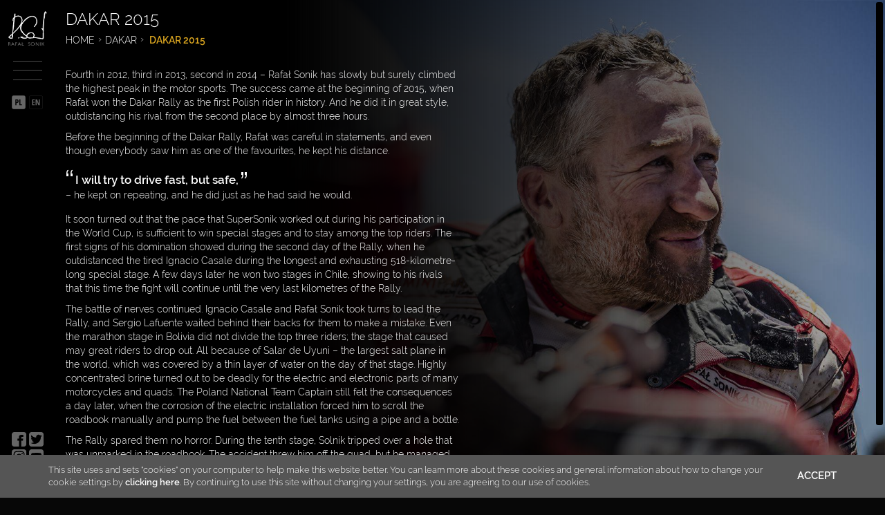

--- FILE ---
content_type: text/html; charset=UTF-8
request_url: https://rafalsonik.pl/en/sportsman/dakar/dakar-2015/
body_size: 12328
content:
<!DOCTYPE html><html lang="en-US" class="ma5-menu-active"><head>  <script async src="https://www.googletagmanager.com/gtag/js?id=G-3PYFV8X0WX"></script> <script>window.dataLayer = window.dataLayer || [];
	function gtag(){dataLayer.push(arguments);}
	gtag('js', new Date());

	gtag('config', 'G-3PYFV8X0WX');</script> <meta charset="utf-8"><meta http-equiv="X-UA-Compatible" content="IE=edge"><meta name="viewport" content="width=device-width, initial-scale=1.0, maximum-scale=1.0, user-scalable=no" /><meta name="author" content="YC Sp. z o.o."><title> Dakar 2015 - Rafał Sonik</title><link rel="apple-touch-icon" sizes="57x57" href="/apple-touch-icon-57x57.png"><link rel="apple-touch-icon" sizes="60x60" href="/apple-touch-icon-60x60.png"><link rel="apple-touch-icon" sizes="72x72" href="/apple-touch-icon-72x72.png"><link rel="apple-touch-icon" sizes="76x76" href="/apple-touch-icon-76x76.png"><link rel="apple-touch-icon" sizes="114x114" href="/apple-touch-icon-114x114.png"><link rel="apple-touch-icon" sizes="120x120" href="/apple-touch-icon-120x120.png"><link rel="apple-touch-icon" sizes="144x144" href="/apple-touch-icon-144x144.png"><link rel="apple-touch-icon" sizes="152x152" href="/apple-touch-icon-152x152.png"><link rel="apple-touch-icon" sizes="180x180" href="/apple-touch-icon-180x180.png"><link rel="icon" type="image/png" href="/favicon-32x32.png" sizes="32x32"><link rel="icon" type="image/png" href="/android-chrome-192x192.png" sizes="192x192"><link rel="icon" type="image/png" href="/favicon-96x96.png" sizes="96x96"><link rel="icon" type="image/png" href="/favicon-16x16.png" sizes="16x16"><link rel="manifest" href="/manifest.json"><link rel="mask-icon" href="/safari-pinned-tab.svg" color="#5bbad5"><meta name="apple-mobile-web-app-title" content="Rafal Sonik"><meta name="application-name" content="Rafal Sonik"><meta name="msapplication-TileColor" content="#da532c"><meta name="msapplication-TileImage" content="/mstile-144x144.png"><meta name="theme-color" content="#ffffff"><meta property="og:type" content="website" /><meta property="og:url" content="https://rafalsonik.pl/" /><meta property="og:title" content="Rafał Sonik › Dakar 2015 - Rafał Sonik" /><meta property="og:description" content="Rafał Sonik" /><meta property="og:image" content="https://rafalsonik.pl/wp-content/themes/rafalsonik/img/rs-homepage.jpg" /><meta property="og:locale" content="pl_PL" /><link href='https://fonts.googleapis.com/css?family=Oswald:400,300,700&subset=latin,latin-ext' rel='stylesheet' type='text/css'><link rel="stylesheet" type="text/css" href="https://rafalsonik.pl/wp-content/themes/rafalsonik/css/bootstrap.min.css?1768756122"/><link rel="stylesheet" type="text/css" href="https://rafalsonik.pl/wp-content/themes/rafalsonik/css/nivo-lightbox.min.css"/><link rel="stylesheet" type="text/css" href="https://rafalsonik.pl/wp-content/cache/autoptimize/css/autoptimize_single_221684144b0be0ef43d20100b8f4bf4f.css"/><link rel="stylesheet" type="text/css" href="https://rafalsonik.pl/wp-content/themes/rafalsonik/css/flipclock.min.css"/><link rel="stylesheet" type="text/css" href="https://rafalsonik.pl/wp-content/cache/autoptimize/css/autoptimize_single_eb02b85a6a0ef1edd04e4dc4e82f78e7.css?1768756122"/><link rel="stylesheet" type="text/css" href="https://rafalsonik.pl/wp-content/cache/autoptimize/css/autoptimize_single_137f662f45713b626843e9d569ef478c.css?1768756122"/> <script type="text/javascript" src="https://rafalsonik.pl/wp-content/themes/rafalsonik/js/jquery-1.11.0.min.js"></script> <script type="text/javascript" src="https://rafalsonik.pl/wp-content/themes/rafalsonik/js/bootstrap.min.js"></script> <script type="text/javascript" src="https://rafalsonik.pl/wp-content/themes/rafalsonik/js/hammer.min.js"></script> <script type="text/javascript" src="https://rafalsonik.pl/wp-content/themes/rafalsonik/js/bootstrap-submenu.min.js"></script> <script type="text/javascript" src="https://rafalsonik.pl/wp-content/themes/rafalsonik/js/nivo-lightbox.min.js"></script> <script type="text/javascript" src="https://rafalsonik.pl/wp-content/themes/rafalsonik/js/jquery.nicescroll.min.js"></script> <script type="text/javascript" src="https://rafalsonik.pl/wp-content/themes/rafalsonik/js/flipclock.min.js"></script> <script type="text/javascript" src="https://rafalsonik.pl/wp-content/themes/rafalsonik/js/main.js"></script> <meta name='robots' content='index, follow, max-image-preview:large, max-snippet:-1, max-video-preview:-1' /><link rel="alternate" hreflang="pl-pl" href="https://rafalsonik.pl/sportowiec/rajd-dakar/rajd-dakar-2015/" /><link rel="alternate" hreflang="en-us" href="https://rafalsonik.pl/en/sportsman/dakar/dakar-2015/" /><link rel="alternate" hreflang="x-default" href="https://rafalsonik.pl/sportowiec/rajd-dakar/rajd-dakar-2015/" /><link rel="canonical" href="https://rafalsonik.pl/en/sportsman/dakar/dakar-2015/" /><meta property="og:locale" content="en_US" /><meta property="og:type" content="article" /><meta property="og:title" content="Dakar 2015 - Rafał Sonik" /><meta property="og:description" content="Fourth in 2012, third in 2013, second in 2014 – Rafał Sonik has slowly but surely climbed the highest peak in the motor sports. The success came at the beginning of 2015, when Rafał won the Dakar Rally as the first Polish rider in history. And he did it in great style, outdistancing his rival [&hellip;]" /><meta property="og:url" content="https://rafalsonik.pl/en/sportsman/dakar/dakar-2015/" /><meta property="og:site_name" content="Rafał Sonik" /><meta property="article:modified_time" content="2015-12-24T07:44:19+00:00" /><meta name="twitter:card" content="summary_large_image" /><meta name="twitter:label1" content="Est. reading time" /><meta name="twitter:data1" content="2 minutes" /> <script type="application/ld+json" class="yoast-schema-graph">{"@context":"https://schema.org","@graph":[{"@type":"WebPage","@id":"https://rafalsonik.pl/en/sportsman/dakar/dakar-2015/","url":"https://rafalsonik.pl/en/sportsman/dakar/dakar-2015/","name":"Dakar 2015 - Rafał Sonik","isPartOf":{"@id":"https://rafalsonik.pl/#website"},"datePublished":"2015-12-02T11:04:58+00:00","dateModified":"2015-12-24T07:44:19+00:00","breadcrumb":{"@id":"https://rafalsonik.pl/en/sportsman/dakar/dakar-2015/#breadcrumb"},"inLanguage":"en-US","potentialAction":[{"@type":"ReadAction","target":["https://rafalsonik.pl/en/sportsman/dakar/dakar-2015/"]}]},{"@type":"BreadcrumbList","@id":"https://rafalsonik.pl/en/sportsman/dakar/dakar-2015/#breadcrumb","itemListElement":[{"@type":"ListItem","position":1,"name":"Home","item":"https://rafalsonik.pl/en/"},{"@type":"ListItem","position":2,"name":"Sportsman","item":"/sportsman/chronicle-of-sportsman/"},{"@type":"ListItem","position":3,"name":"Dakar","item":"/sportsman/chronicle-of-sportsman/"},{"@type":"ListItem","position":4,"name":"Dakar 2015"}]},{"@type":"WebSite","@id":"https://rafalsonik.pl/#website","url":"https://rafalsonik.pl/","name":"Rafał Sonik","description":"Rafał Sonik - Sportowiec","potentialAction":[{"@type":"SearchAction","target":{"@type":"EntryPoint","urlTemplate":"https://rafalsonik.pl/?s={search_term_string}"},"query-input":"required name=search_term_string"}],"inLanguage":"en-US"}]}</script> <link rel="alternate" type="application/rss+xml" title="Rafał Sonik &raquo; Dakar 2015 Comments Feed" href="https://rafalsonik.pl/en/sportsman/dakar/dakar-2015/feed/" /> <script type="text/javascript">window._wpemojiSettings = {"baseUrl":"https:\/\/s.w.org\/images\/core\/emoji\/14.0.0\/72x72\/","ext":".png","svgUrl":"https:\/\/s.w.org\/images\/core\/emoji\/14.0.0\/svg\/","svgExt":".svg","source":{"concatemoji":"https:\/\/rafalsonik.pl\/wp-includes\/js\/wp-emoji-release.min.js?ver=6.1.1"}};
/*! This file is auto-generated */
!function(e,a,t){var n,r,o,i=a.createElement("canvas"),p=i.getContext&&i.getContext("2d");function s(e,t){var a=String.fromCharCode,e=(p.clearRect(0,0,i.width,i.height),p.fillText(a.apply(this,e),0,0),i.toDataURL());return p.clearRect(0,0,i.width,i.height),p.fillText(a.apply(this,t),0,0),e===i.toDataURL()}function c(e){var t=a.createElement("script");t.src=e,t.defer=t.type="text/javascript",a.getElementsByTagName("head")[0].appendChild(t)}for(o=Array("flag","emoji"),t.supports={everything:!0,everythingExceptFlag:!0},r=0;r<o.length;r++)t.supports[o[r]]=function(e){if(p&&p.fillText)switch(p.textBaseline="top",p.font="600 32px Arial",e){case"flag":return s([127987,65039,8205,9895,65039],[127987,65039,8203,9895,65039])?!1:!s([55356,56826,55356,56819],[55356,56826,8203,55356,56819])&&!s([55356,57332,56128,56423,56128,56418,56128,56421,56128,56430,56128,56423,56128,56447],[55356,57332,8203,56128,56423,8203,56128,56418,8203,56128,56421,8203,56128,56430,8203,56128,56423,8203,56128,56447]);case"emoji":return!s([129777,127995,8205,129778,127999],[129777,127995,8203,129778,127999])}return!1}(o[r]),t.supports.everything=t.supports.everything&&t.supports[o[r]],"flag"!==o[r]&&(t.supports.everythingExceptFlag=t.supports.everythingExceptFlag&&t.supports[o[r]]);t.supports.everythingExceptFlag=t.supports.everythingExceptFlag&&!t.supports.flag,t.DOMReady=!1,t.readyCallback=function(){t.DOMReady=!0},t.supports.everything||(n=function(){t.readyCallback()},a.addEventListener?(a.addEventListener("DOMContentLoaded",n,!1),e.addEventListener("load",n,!1)):(e.attachEvent("onload",n),a.attachEvent("onreadystatechange",function(){"complete"===a.readyState&&t.readyCallback()})),(e=t.source||{}).concatemoji?c(e.concatemoji):e.wpemoji&&e.twemoji&&(c(e.twemoji),c(e.wpemoji)))}(window,document,window._wpemojiSettings);</script> <style type="text/css">img.wp-smiley,
img.emoji {
	display: inline !important;
	border: none !important;
	box-shadow: none !important;
	height: 1em !important;
	width: 1em !important;
	margin: 0 0.07em !important;
	vertical-align: -0.1em !important;
	background: none !important;
	padding: 0 !important;
}</style><link rel='stylesheet' id='dashicons-css' href='https://rafalsonik.pl/wp-includes/css/dashicons.min.css?ver=6.1.1' type='text/css' media='all' /><link rel='stylesheet' id='thickbox-css' href='https://rafalsonik.pl/wp-content/cache/autoptimize/css/autoptimize_single_37faeb50ef52da086e0f8c2c289e66d4.css?ver=6.1.1' type='text/css' media='all' /><link rel='stylesheet' id='wp-block-library-css' href='https://rafalsonik.pl/wp-includes/css/dist/block-library/style.min.css?ver=6.1.1' type='text/css' media='all' /><link rel='stylesheet' id='classic-theme-styles-css' href='https://rafalsonik.pl/wp-includes/css/classic-themes.min.css?ver=1' type='text/css' media='all' /><style id='global-styles-inline-css' type='text/css'>body{--wp--preset--color--black: #000000;--wp--preset--color--cyan-bluish-gray: #abb8c3;--wp--preset--color--white: #ffffff;--wp--preset--color--pale-pink: #f78da7;--wp--preset--color--vivid-red: #cf2e2e;--wp--preset--color--luminous-vivid-orange: #ff6900;--wp--preset--color--luminous-vivid-amber: #fcb900;--wp--preset--color--light-green-cyan: #7bdcb5;--wp--preset--color--vivid-green-cyan: #00d084;--wp--preset--color--pale-cyan-blue: #8ed1fc;--wp--preset--color--vivid-cyan-blue: #0693e3;--wp--preset--color--vivid-purple: #9b51e0;--wp--preset--gradient--vivid-cyan-blue-to-vivid-purple: linear-gradient(135deg,rgba(6,147,227,1) 0%,rgb(155,81,224) 100%);--wp--preset--gradient--light-green-cyan-to-vivid-green-cyan: linear-gradient(135deg,rgb(122,220,180) 0%,rgb(0,208,130) 100%);--wp--preset--gradient--luminous-vivid-amber-to-luminous-vivid-orange: linear-gradient(135deg,rgba(252,185,0,1) 0%,rgba(255,105,0,1) 100%);--wp--preset--gradient--luminous-vivid-orange-to-vivid-red: linear-gradient(135deg,rgba(255,105,0,1) 0%,rgb(207,46,46) 100%);--wp--preset--gradient--very-light-gray-to-cyan-bluish-gray: linear-gradient(135deg,rgb(238,238,238) 0%,rgb(169,184,195) 100%);--wp--preset--gradient--cool-to-warm-spectrum: linear-gradient(135deg,rgb(74,234,220) 0%,rgb(151,120,209) 20%,rgb(207,42,186) 40%,rgb(238,44,130) 60%,rgb(251,105,98) 80%,rgb(254,248,76) 100%);--wp--preset--gradient--blush-light-purple: linear-gradient(135deg,rgb(255,206,236) 0%,rgb(152,150,240) 100%);--wp--preset--gradient--blush-bordeaux: linear-gradient(135deg,rgb(254,205,165) 0%,rgb(254,45,45) 50%,rgb(107,0,62) 100%);--wp--preset--gradient--luminous-dusk: linear-gradient(135deg,rgb(255,203,112) 0%,rgb(199,81,192) 50%,rgb(65,88,208) 100%);--wp--preset--gradient--pale-ocean: linear-gradient(135deg,rgb(255,245,203) 0%,rgb(182,227,212) 50%,rgb(51,167,181) 100%);--wp--preset--gradient--electric-grass: linear-gradient(135deg,rgb(202,248,128) 0%,rgb(113,206,126) 100%);--wp--preset--gradient--midnight: linear-gradient(135deg,rgb(2,3,129) 0%,rgb(40,116,252) 100%);--wp--preset--duotone--dark-grayscale: url('#wp-duotone-dark-grayscale');--wp--preset--duotone--grayscale: url('#wp-duotone-grayscale');--wp--preset--duotone--purple-yellow: url('#wp-duotone-purple-yellow');--wp--preset--duotone--blue-red: url('#wp-duotone-blue-red');--wp--preset--duotone--midnight: url('#wp-duotone-midnight');--wp--preset--duotone--magenta-yellow: url('#wp-duotone-magenta-yellow');--wp--preset--duotone--purple-green: url('#wp-duotone-purple-green');--wp--preset--duotone--blue-orange: url('#wp-duotone-blue-orange');--wp--preset--font-size--small: 13px;--wp--preset--font-size--medium: 20px;--wp--preset--font-size--large: 36px;--wp--preset--font-size--x-large: 42px;--wp--preset--spacing--20: 0.44rem;--wp--preset--spacing--30: 0.67rem;--wp--preset--spacing--40: 1rem;--wp--preset--spacing--50: 1.5rem;--wp--preset--spacing--60: 2.25rem;--wp--preset--spacing--70: 3.38rem;--wp--preset--spacing--80: 5.06rem;}:where(.is-layout-flex){gap: 0.5em;}body .is-layout-flow > .alignleft{float: left;margin-inline-start: 0;margin-inline-end: 2em;}body .is-layout-flow > .alignright{float: right;margin-inline-start: 2em;margin-inline-end: 0;}body .is-layout-flow > .aligncenter{margin-left: auto !important;margin-right: auto !important;}body .is-layout-constrained > .alignleft{float: left;margin-inline-start: 0;margin-inline-end: 2em;}body .is-layout-constrained > .alignright{float: right;margin-inline-start: 2em;margin-inline-end: 0;}body .is-layout-constrained > .aligncenter{margin-left: auto !important;margin-right: auto !important;}body .is-layout-constrained > :where(:not(.alignleft):not(.alignright):not(.alignfull)){max-width: var(--wp--style--global--content-size);margin-left: auto !important;margin-right: auto !important;}body .is-layout-constrained > .alignwide{max-width: var(--wp--style--global--wide-size);}body .is-layout-flex{display: flex;}body .is-layout-flex{flex-wrap: wrap;align-items: center;}body .is-layout-flex > *{margin: 0;}:where(.wp-block-columns.is-layout-flex){gap: 2em;}.has-black-color{color: var(--wp--preset--color--black) !important;}.has-cyan-bluish-gray-color{color: var(--wp--preset--color--cyan-bluish-gray) !important;}.has-white-color{color: var(--wp--preset--color--white) !important;}.has-pale-pink-color{color: var(--wp--preset--color--pale-pink) !important;}.has-vivid-red-color{color: var(--wp--preset--color--vivid-red) !important;}.has-luminous-vivid-orange-color{color: var(--wp--preset--color--luminous-vivid-orange) !important;}.has-luminous-vivid-amber-color{color: var(--wp--preset--color--luminous-vivid-amber) !important;}.has-light-green-cyan-color{color: var(--wp--preset--color--light-green-cyan) !important;}.has-vivid-green-cyan-color{color: var(--wp--preset--color--vivid-green-cyan) !important;}.has-pale-cyan-blue-color{color: var(--wp--preset--color--pale-cyan-blue) !important;}.has-vivid-cyan-blue-color{color: var(--wp--preset--color--vivid-cyan-blue) !important;}.has-vivid-purple-color{color: var(--wp--preset--color--vivid-purple) !important;}.has-black-background-color{background-color: var(--wp--preset--color--black) !important;}.has-cyan-bluish-gray-background-color{background-color: var(--wp--preset--color--cyan-bluish-gray) !important;}.has-white-background-color{background-color: var(--wp--preset--color--white) !important;}.has-pale-pink-background-color{background-color: var(--wp--preset--color--pale-pink) !important;}.has-vivid-red-background-color{background-color: var(--wp--preset--color--vivid-red) !important;}.has-luminous-vivid-orange-background-color{background-color: var(--wp--preset--color--luminous-vivid-orange) !important;}.has-luminous-vivid-amber-background-color{background-color: var(--wp--preset--color--luminous-vivid-amber) !important;}.has-light-green-cyan-background-color{background-color: var(--wp--preset--color--light-green-cyan) !important;}.has-vivid-green-cyan-background-color{background-color: var(--wp--preset--color--vivid-green-cyan) !important;}.has-pale-cyan-blue-background-color{background-color: var(--wp--preset--color--pale-cyan-blue) !important;}.has-vivid-cyan-blue-background-color{background-color: var(--wp--preset--color--vivid-cyan-blue) !important;}.has-vivid-purple-background-color{background-color: var(--wp--preset--color--vivid-purple) !important;}.has-black-border-color{border-color: var(--wp--preset--color--black) !important;}.has-cyan-bluish-gray-border-color{border-color: var(--wp--preset--color--cyan-bluish-gray) !important;}.has-white-border-color{border-color: var(--wp--preset--color--white) !important;}.has-pale-pink-border-color{border-color: var(--wp--preset--color--pale-pink) !important;}.has-vivid-red-border-color{border-color: var(--wp--preset--color--vivid-red) !important;}.has-luminous-vivid-orange-border-color{border-color: var(--wp--preset--color--luminous-vivid-orange) !important;}.has-luminous-vivid-amber-border-color{border-color: var(--wp--preset--color--luminous-vivid-amber) !important;}.has-light-green-cyan-border-color{border-color: var(--wp--preset--color--light-green-cyan) !important;}.has-vivid-green-cyan-border-color{border-color: var(--wp--preset--color--vivid-green-cyan) !important;}.has-pale-cyan-blue-border-color{border-color: var(--wp--preset--color--pale-cyan-blue) !important;}.has-vivid-cyan-blue-border-color{border-color: var(--wp--preset--color--vivid-cyan-blue) !important;}.has-vivid-purple-border-color{border-color: var(--wp--preset--color--vivid-purple) !important;}.has-vivid-cyan-blue-to-vivid-purple-gradient-background{background: var(--wp--preset--gradient--vivid-cyan-blue-to-vivid-purple) !important;}.has-light-green-cyan-to-vivid-green-cyan-gradient-background{background: var(--wp--preset--gradient--light-green-cyan-to-vivid-green-cyan) !important;}.has-luminous-vivid-amber-to-luminous-vivid-orange-gradient-background{background: var(--wp--preset--gradient--luminous-vivid-amber-to-luminous-vivid-orange) !important;}.has-luminous-vivid-orange-to-vivid-red-gradient-background{background: var(--wp--preset--gradient--luminous-vivid-orange-to-vivid-red) !important;}.has-very-light-gray-to-cyan-bluish-gray-gradient-background{background: var(--wp--preset--gradient--very-light-gray-to-cyan-bluish-gray) !important;}.has-cool-to-warm-spectrum-gradient-background{background: var(--wp--preset--gradient--cool-to-warm-spectrum) !important;}.has-blush-light-purple-gradient-background{background: var(--wp--preset--gradient--blush-light-purple) !important;}.has-blush-bordeaux-gradient-background{background: var(--wp--preset--gradient--blush-bordeaux) !important;}.has-luminous-dusk-gradient-background{background: var(--wp--preset--gradient--luminous-dusk) !important;}.has-pale-ocean-gradient-background{background: var(--wp--preset--gradient--pale-ocean) !important;}.has-electric-grass-gradient-background{background: var(--wp--preset--gradient--electric-grass) !important;}.has-midnight-gradient-background{background: var(--wp--preset--gradient--midnight) !important;}.has-small-font-size{font-size: var(--wp--preset--font-size--small) !important;}.has-medium-font-size{font-size: var(--wp--preset--font-size--medium) !important;}.has-large-font-size{font-size: var(--wp--preset--font-size--large) !important;}.has-x-large-font-size{font-size: var(--wp--preset--font-size--x-large) !important;}
.wp-block-navigation a:where(:not(.wp-element-button)){color: inherit;}
:where(.wp-block-columns.is-layout-flex){gap: 2em;}
.wp-block-pullquote{font-size: 1.5em;line-height: 1.6;}</style><link rel='stylesheet' id='contact-form-7-css' href='https://rafalsonik.pl/wp-content/cache/autoptimize/css/autoptimize_single_443a0083792b1ca61e8116184cb5901e.css?ver=5.7.2' type='text/css' media='all' /><link rel='stylesheet' id='rs-plugin-settings-css' href='https://rafalsonik.pl/wp-content/cache/autoptimize/css/autoptimize_single_d239be4abd0228f6f425be7b212a94de.css?ver=5.4.8.3' type='text/css' media='all' /><style id='rs-plugin-settings-inline-css' type='text/css'>.tp-caption a{color:#ff7302;text-shadow:none;-webkit-transition:all 0.2s ease-out;-moz-transition:all 0.2s ease-out;-o-transition:all 0.2s ease-out;-ms-transition:all 0.2s ease-out}.tp-caption a:hover{color:#ffa902}</style><link rel='stylesheet' id='wpml-legacy-horizontal-list-0-css' href='//rafalsonik.pl/wp-content/plugins/sitepress-multilingual-cms/templates/language-switchers/legacy-list-horizontal/style.min.css?ver=1' type='text/css' media='all' /><style id='wpml-legacy-horizontal-list-0-inline-css' type='text/css'>.wpml-ls-statics-shortcode_actions, .wpml-ls-statics-shortcode_actions .wpml-ls-sub-menu, .wpml-ls-statics-shortcode_actions a {border-color:#cdcdcd;}.wpml-ls-statics-shortcode_actions a {color:#444444;background-color:#ffffff;}.wpml-ls-statics-shortcode_actions a:hover,.wpml-ls-statics-shortcode_actions a:focus {color:#000000;background-color:#eeeeee;}.wpml-ls-statics-shortcode_actions .wpml-ls-current-language>a {color:#444444;background-color:#ffffff;}.wpml-ls-statics-shortcode_actions .wpml-ls-current-language:hover>a, .wpml-ls-statics-shortcode_actions .wpml-ls-current-language>a:focus {color:#000000;background-color:#eeeeee;}</style> <script type='text/javascript' src='https://rafalsonik.pl/wp-includes/js/jquery/jquery.min.js?ver=3.6.1' id='jquery-core-js'></script> <script type='text/javascript' src='https://rafalsonik.pl/wp-includes/js/jquery/jquery-migrate.min.js?ver=3.3.2' id='jquery-migrate-js'></script> <script type='text/javascript' src='https://rafalsonik.pl/wp-content/plugins/revslider/public/assets/js/jquery.themepunch.tools.min.js?ver=5.4.8.3' id='tp-tools-js'></script> <script type='text/javascript' src='https://rafalsonik.pl/wp-content/plugins/revslider/public/assets/js/jquery.themepunch.revolution.min.js?ver=5.4.8.3' id='revmin-js'></script> <link rel="https://api.w.org/" href="https://rafalsonik.pl/en/wp-json/" /><link rel="alternate" type="application/json" href="https://rafalsonik.pl/en/wp-json/wp/v2/pages/2906" /><link rel="EditURI" type="application/rsd+xml" title="RSD" href="https://rafalsonik.pl/xmlrpc.php?rsd" /><link rel="wlwmanifest" type="application/wlwmanifest+xml" href="https://rafalsonik.pl/wp-includes/wlwmanifest.xml" /><meta name="generator" content="WordPress 6.1.1" /><link rel='shortlink' href='https://rafalsonik.pl/en/?p=2906' /><link rel="alternate" type="application/json+oembed" href="https://rafalsonik.pl/en/wp-json/oembed/1.0/embed?url=https%3A%2F%2Frafalsonik.pl%2Fen%2Fsportsman%2Fdakar%2Fdakar-2015%2F" /><link rel="alternate" type="text/xml+oembed" href="https://rafalsonik.pl/en/wp-json/oembed/1.0/embed?url=https%3A%2F%2Frafalsonik.pl%2Fen%2Fsportsman%2Fdakar%2Fdakar-2015%2F&#038;format=xml" /><meta name="generator" content="WPML ver:4.5.14 stt:1,42;" /><meta name="description" content="Dakar 2015 - Fourth in 2012, third in 2013, second in 2014 – Rafał Sonik has slowly but surely climbed the highest peak in the motor sports. The success came at" /><meta name="generator" content="Powered by Slider Revolution 5.4.8.3 - responsive, Mobile-Friendly Slider Plugin for WordPress with comfortable drag and drop interface." /> <script type="text/javascript">function setREVStartSize(e){									
						try{ e.c=jQuery(e.c);var i=jQuery(window).width(),t=9999,r=0,n=0,l=0,f=0,s=0,h=0;
							if(e.responsiveLevels&&(jQuery.each(e.responsiveLevels,function(e,f){f>i&&(t=r=f,l=e),i>f&&f>r&&(r=f,n=e)}),t>r&&(l=n)),f=e.gridheight[l]||e.gridheight[0]||e.gridheight,s=e.gridwidth[l]||e.gridwidth[0]||e.gridwidth,h=i/s,h=h>1?1:h,f=Math.round(h*f),"fullscreen"==e.sliderLayout){var u=(e.c.width(),jQuery(window).height());if(void 0!=e.fullScreenOffsetContainer){var c=e.fullScreenOffsetContainer.split(",");if (c) jQuery.each(c,function(e,i){u=jQuery(i).length>0?u-jQuery(i).outerHeight(!0):u}),e.fullScreenOffset.split("%").length>1&&void 0!=e.fullScreenOffset&&e.fullScreenOffset.length>0?u-=jQuery(window).height()*parseInt(e.fullScreenOffset,0)/100:void 0!=e.fullScreenOffset&&e.fullScreenOffset.length>0&&(u-=parseInt(e.fullScreenOffset,0))}f=u}else void 0!=e.minHeight&&f<e.minHeight&&(f=e.minHeight);e.c.closest(".rev_slider_wrapper").css({height:f})					
						}catch(d){console.log("Failure at Presize of Slider:"+d)}						
					};</script> <script>(function() {
	  var _fbq = window._fbq || (window._fbq = []);
	  if (!_fbq.loaded) {
		var fbds = document.createElement('script');
		fbds.async = true;
		fbds.src = '//connect.facebook.net/en_US/fbds.js';
		var s = document.getElementsByTagName('script')[0];
		s.parentNode.insertBefore(fbds, s);
		_fbq.loaded = true;
	  }
	  _fbq.push(['addPixelId', '598136733627471']);
	})();
	window._fbq = window._fbq || [];
	window._fbq.push(['track', 'PixelInitialized', {}]);</script> <noscript><img height="1" width="1" border="0" alt="" style="display:none" src="https://www.facebook.com/tr?id=598136733627471&amp;ev=NoScript" /></noscript> <script type="text/javascript">var _gaq = _gaq || [];
	  /*_gaq.push(['_setAccount', 'UA-37372377-1']);
	  _gaq.push(['_trackPageview']);*/
	  _gaq.push(['_setAccount', 'UA-37372377-1'],['_trackPageview'],['b._setAccount', 'UA-76960733-1'],['b._trackPageview']); 

	  (function() {
		var ga = document.createElement('script'); ga.type = 'text/javascript'; ga.async = true;
		ga.src = ('https:' == document.location.protocol ? 'https://ssl' : 'http://www') + '.google-analytics.com/ga.js';
		var s = document.getElementsByTagName('script')[0]; s.parentNode.insertBefore(ga, s);
	  })();</script> </head><body class="page-template-default page page-id-2906 page-child parent-pageid-2892"><div id="wrapper"><nav class="navbar navbar-inverse navbar-fixed-top" id="sidebar-wrapper" role="navigation"><ul id="menu-menu-en" class="menu nav sidebar-nav"><li class="sidebar-brand"> <a href="#"></a></li><li class="dropdown submenu- menu-item menu-item-type-post_type menu-item-object-page menu-item-has-children"><a href="#" class="dropdown-toggle" data-toggle="dropdown"> <i class="fa fa-fw fa-plus"></i><span>Biography</span></a><ul class="dropdown-menu" role="menu"><li class="first-li"></li><li class="submenu-2816 menu-item menu-item-type-post_type menu-item-object-page"><a href="https://rafalsonik.pl/en/biography/in-brief/">In brief</a></li><li class="submenu-2819 menu-item menu-item-type-post_type menu-item-object-page"><a href="https://rafalsonik.pl/en/biography/about-me/">About me</a></li><li class="submenu-2818 menu-item menu-item-type-post_type menu-item-object-page"><a href="https://rafalsonik.pl/en/biography/philosophy/">Philosophy</a></li><li class="submenu-2817 menu-item menu-item-type-post_type menu-item-object-page"><a href="https://rafalsonik.pl/en/biography/passion/">Passion</a></li></ul></li><li class="dropdown submenu- menu-item menu-item-type-post_type menu-item-object-page current-page-ancestor current-menu-ancestor current_page_ancestor menu-item-has-children"><a href="#" class="dropdown-toggle" data-toggle="dropdown"> <i class="fa fa-fw fa-plus"></i><span>Sportsman</span></a><ul class="dropdown-menu" role="menu"><li class="first-li"></li><li class="submenu-2950 menu-item menu-item-type-post_type menu-item-object-page"><a href="https://rafalsonik.pl/en/sportsman/chronicle-of-sportsman/">Chronicle of Sportsman</a></li><li class="dropdown-submenu menu-item menu-item-type-post_type menu-item-object-page current-page-ancestor current-menu-ancestor current-menu-parent current-page-parent current_page_parent current_page_ancestor menu-item-has-children"><a href="#" class="dropdown-toggle" data-toggle="dropdown"> <i class="fa fa-fw fa-plus"></i><span>Dakar</span></a><ul class="dropdown-menu" role="menu"><li class="first-li"></li><li class="submenu-3417 menu-item menu-item-type-post_type menu-item-object-page"><a href="https://rafalsonik.pl/en/sportsman/dakar/dakar-2016/">Dakar 2016</a></li><li class="submenu-2958 menu-item menu-item-type-post_type menu-item-object-page current-menu-item page_item page-item-2906 current_page_item"><a href="https://rafalsonik.pl/en/sportsman/dakar/dakar-2015/">Dakar 2015</a></li><li class="submenu-2957 menu-item menu-item-type-post_type menu-item-object-page"><a href="https://rafalsonik.pl/en/sportsman/dakar/dakar-2014/">Dakar 2014</a></li><li class="submenu-2956 menu-item menu-item-type-post_type menu-item-object-page"><a href="https://rafalsonik.pl/en/sportsman/dakar/dakar-2013/">Dakar 2013</a></li><li class="submenu-2955 menu-item menu-item-type-post_type menu-item-object-page"><a href="https://rafalsonik.pl/en/sportsman/dakar/dakar-2012/">Dakar 2012</a></li><li class="submenu-2954 menu-item menu-item-type-post_type menu-item-object-page"><a href="https://rafalsonik.pl/en/sportsman/dakar/dakar-2011/">Dakar 2011</a></li><li class="submenu-2953 menu-item menu-item-type-post_type menu-item-object-page"><a href="https://rafalsonik.pl/en/sportsman/dakar/dakar-2010/">Dakar 2010</a></li><li class="submenu-2952 menu-item menu-item-type-post_type menu-item-object-page"><a href="https://rafalsonik.pl/en/sportsman/dakar/dakar-2009/">Dakar 2009</a></li></ul></li><li class="dropdown-submenu menu-item menu-item-type-post_type menu-item-object-page menu-item-has-children"><a href="#" class="dropdown-toggle" data-toggle="dropdown"> <i class="fa fa-fw fa-plus"></i><span>World Cup</span></a><ul class="dropdown-menu" role="menu"><li class="first-li"></li><li class="submenu-2964 menu-item menu-item-type-post_type menu-item-object-page"><a href="https://rafalsonik.pl/en/sportsman/world-cup/world-cup-2015/">World Cup 2015</a></li><li class="submenu-2963 menu-item menu-item-type-post_type menu-item-object-page"><a href="https://rafalsonik.pl/en/sportsman/world-cup/world-cup-2014/">World Cup 2014</a></li><li class="submenu-2962 menu-item menu-item-type-post_type menu-item-object-page"><a href="https://rafalsonik.pl/en/sportsman/world-cup/world-cup-2013/">World Cup 2013</a></li><li class="submenu-2961 menu-item menu-item-type-post_type menu-item-object-page"><a href="https://rafalsonik.pl/en/sportsman/world-cup/world-cup-2012/">World Cup 2012</a></li><li class="submenu-2960 menu-item menu-item-type-post_type menu-item-object-page"><a href="https://rafalsonik.pl/en/sportsman/world-cup/puchar-swiata-2010/">World Cup 2010</a></li></ul></li></ul></li><li class="dropdown submenu- menu-item menu-item-type-post_type menu-item-object-page menu-item-has-children"><a href="#" class="dropdown-toggle" data-toggle="dropdown"> <i class="fa fa-fw fa-plus"></i><span>Entrepreneur</span></a><ul class="dropdown-menu" role="menu"><li class="first-li"></li><li class="submenu-2842 menu-item menu-item-type-post_type menu-item-object-page"><a href="https://rafalsonik.pl/en/entrepreneur/ideas/">Ideas</a></li><li class="submenu-2846 menu-item menu-item-type-post_type menu-item-object-page"><a href="https://rafalsonik.pl/en/entrepreneur/gemini-holding/">Gemini Holding</a></li><li class="submenu-2845 menu-item menu-item-type-post_type menu-item-object-page"><a href="https://rafalsonik.pl/en/entrepreneur/gemini-park-bielsko/">Gemini Park Bielsko</a></li><li class="submenu-2844 menu-item menu-item-type-post_type menu-item-object-page"><a href="https://rafalsonik.pl/en/entrepreneur/gemini-park-tarnow/">Gemini Park Tarnów</a></li><li class="submenu-2843 menu-item menu-item-type-post_type menu-item-object-page"><a href="https://rafalsonik.pl/en/entrepreneur/gemini-park-tychy/">Gemini Park Tychy</a></li></ul></li><li class="dropdown submenu- menu-item menu-item-type-post_type menu-item-object-page menu-item-has-children"><a href="#" class="dropdown-toggle" data-toggle="dropdown"> <i class="fa fa-fw fa-plus"></i><span>Philanthropist</span></a><ul class="dropdown-menu" role="menu"><li class="first-li"></li><li class="submenu-2874 menu-item menu-item-type-post_type menu-item-object-page"><a href="https://rafalsonik.pl/en/philanthropist/social-initiatives/">Social Initiatives</a></li><li class="submenu-2873 menu-item menu-item-type-post_type menu-item-object-page"><a href="https://rafalsonik.pl/en/philanthropist/siemacha/">Siemacha</a></li><li class="submenu-2875 menu-item menu-item-type-post_type menu-item-object-page"><a href="https://rafalsonik.pl/en/philanthropist/czysta-polska-clean-poland/">Czysta Polska [Clean Poland]</a></li><li class="submenu-2876 menu-item menu-item-type-post_type menu-item-object-page"><a href="https://rafalsonik.pl/en/philanthropist/nasz-kasprowy-our-kasprowy/">Nasz Kasprowy [Our Kasprowy]</a></li><li class="submenu-2877 menu-item menu-item-type-post_type menu-item-object-page"><a href="https://rafalsonik.pl/en/philanthropist/fast-on-the-track-safe-on-the-road/">Fast on the Track – Safe on the Road</a></li><li class="submenu-2878 menu-item menu-item-type-post_type menu-item-object-page"><a href="https://rafalsonik.pl/en/philanthropist/fia-golden-rules/">FIA Golden Rules</a></li></ul></li><li class="dropdown submenu- menu-item menu-item-type-custom menu-item-object-custom menu-item-has-children"><a href="#" class="dropdown-toggle" data-toggle="dropdown"> <i class="fa fa-fw fa-plus"></i><span>Media</span></a><ul class="dropdown-menu" role="menu"><li class="first-li"></li><li class="submenu-3237 menu-item menu-item-type-custom menu-item-object-custom"><a href="/en/media/gallery">Gallery</a></li><li class="submenu-3238 menu-item menu-item-type-custom menu-item-object-custom"><a href="/en/media/video">Video</a></li><li class="submenu-3239 menu-item menu-item-type-custom menu-item-object-custom"><a href="/en/multimedia/rafalsonik-w-mediach/">Rafal Sonik in the media</a></li><li class="submenu-3467 menu-item menu-item-type-custom menu-item-object-custom"><a href="/en/media/calendar/">Calendar</a></li><li class="submenu-3929 menu-item menu-item-type-custom menu-item-object-custom"><a href="/en/media/gifts/">Gifts</a></li></ul></li><li class="dropdown submenu- menu-item menu-item-type-post_type menu-item-object-page menu-item-has-children"><a href="#" class="dropdown-toggle" data-toggle="dropdown"> <i class="fa fa-fw fa-plus"></i><span>Partners</span></a><ul class="dropdown-menu" role="menu"><li class="first-li"></li><li class="submenu-3030 menu-item menu-item-type-post_type menu-item-object-page"><a href="https://rafalsonik.pl/en/partners/partners/">Partners</a></li><li class="submenu-3029 menu-item menu-item-type-post_type menu-item-object-page"><a href="https://rafalsonik.pl/en/partners/media-partners/">Media Partners</a></li><li class="submenu-3031 menu-item menu-item-type-post_type menu-item-object-page"><a href="https://rafalsonik.pl/en/partners/sponsors/">Sponsors</a></li></ul></li><li class="submenu-3005 menu-item menu-item-type-post_type menu-item-object-page"><a href="https://rafalsonik.pl/en/contact/">Contact</a></li><li class="submenu-3006 menu-item menu-item-type-post_type menu-item-object-page"><a href="https://rafalsonik.pl/en/download/">Download</a></li><li class="submenu-3007 menu-item menu-item-type-post_type menu-item-object-page"><a href="https://rafalsonik.pl/en/privacy-policy/">Privacy policy</a></li></ul><div class="yc-margin"> <a target="_blank" title="YC Sp. z o.o. - agencja reklamy" href="https://www.y-c.com.pl"> WEBDESIGN BY: <br /> <img alt="YC Sp. z o.o. - agencja reklamy" src="https://www.y-c.com.pl/logo-white.png" class="img-responsive logo-yc"></a></div></nav><div class="col-lg-2 col-md-3 col-sm-4 hidden-xs sidebar-left"><div class="logo"> <a href="https://rafalsonik.pl/en/"> <img class="img-responsive" src="https://rafalsonik.pl/wp-content/themes/rafalsonik/img/logo.png" alt="Rafał Sonik" /> </a></div> <button type="button" class="hamburger z-maca is-closed animated fadeInLeft" data-toggle="offcanvas"> <span class="hamb-top"></span> <span class="hamb-middle"></span> <span class="hamb-bottom"></span> </button><div class="lang"> <a href="https://rafalsonik.pl/sportowiec/rajd-dakar/rajd-dakar-2015/"><div class="pl-button"></div></a><div class="en-button active"></div></div><div class="socialbox"><div class="box"> <a target="_blank" href="https://www.facebook.com/rafalsonikofficial?fref=ts"> <img alt="Facebook" src="https://rafalsonik.pl/wp-content/themes/rafalsonik/img/icons/facebook.svg" class="icon-size"> </a> <a target="_blank" href="https://twitter.com/rafal_sonik"> <img alt="Twitter" src="https://rafalsonik.pl/wp-content/themes/rafalsonik/img/icons/twitter.svg" class="icon-size"> </a> <br /> <a target="_blank" href="https://www.instagram.com/rafalsonik/"> <img alt="Instagram" src="https://rafalsonik.pl/wp-content/themes/rafalsonik/img/icons/instagram.svg" class="icon-size"> </a> <a target="_blank" href="https://www.youtube.com/user/RafalSonikOfficial"> <img alt="Youtube" src="https://rafalsonik.pl/wp-content/themes/rafalsonik/img/icons/youtube.svg" class="icon-size"> </a> <br /> <a target="_blank" href="http://eurosport.onet.pl/autorzy/rafal-sonik"> <img alt="Instagram" src="https://rafalsonik.pl/wp-content/themes/rafalsonik/img/icons/onet.svg" style="width:46px;padding-top:0px;"> </a></div></div></div><div class="visible-xs"><nav class="navbar navbar-default" role="navigation"><div class="container-fluid"><div class="navbar-header"><div class="navbar-brand visible-xs" style="margin:0;padding:5px 5px 5px 10px"> <a href="/"> <img style="height:40px;" src="https://rafalsonik.pl/wp-content/themes/rafalsonik/img/logo.png"> </a></div> <button type="button" class="navbar-toggle" data-toggle="collapse" data-target="#bs-example-navbar-collapse-1"> <span class="sr-only">Rozwiń nawigację</span> <span class="icon-bar"></span> <span class="icon-bar"></span> <span class="icon-bar"></span> </button></div><div class="collapse navbar-collapse" id="bs-example-navbar-collapse-1"><ul id="menu-menu-en-1" class="menu nav navbar-nav"><li class="dropdown submenu- menu-item menu-item-type-post_type menu-item-object-page menu-item-has-children"><a href="#" class="dropdown-toggle" data-toggle="dropdown">Biography <b class='caret'></b></a><ul class="dropdown-menu" role="menu"><li class="first-li"></li><li class="submenu-2816 menu-item menu-item-type-post_type menu-item-object-page"><a href="https://rafalsonik.pl/en/biography/in-brief/">In brief</a></li><li class="submenu-2819 menu-item menu-item-type-post_type menu-item-object-page"><a href="https://rafalsonik.pl/en/biography/about-me/">About me</a></li><li class="submenu-2818 menu-item menu-item-type-post_type menu-item-object-page"><a href="https://rafalsonik.pl/en/biography/philosophy/">Philosophy</a></li><li class="submenu-2817 menu-item menu-item-type-post_type menu-item-object-page"><a href="https://rafalsonik.pl/en/biography/passion/">Passion</a></li></ul></li><li class="dropdown submenu- menu-item menu-item-type-post_type menu-item-object-page current-page-ancestor current-menu-ancestor current_page_ancestor menu-item-has-children"><a href="#" class="dropdown-toggle" data-toggle="dropdown">Sportsman <b class='caret'></b></a><ul class="dropdown-menu" role="menu"><li class="first-li"></li><li class="submenu-2950 menu-item menu-item-type-post_type menu-item-object-page"><a href="https://rafalsonik.pl/en/sportsman/chronicle-of-sportsman/">Chronicle of Sportsman</a></li><li class="dropdown-submenu menu-item menu-item-type-post_type menu-item-object-page current-page-ancestor current-menu-ancestor current-menu-parent current-page-parent current_page_parent current_page_ancestor menu-item-has-children"><a href="#" class="dropdown-toggle" data-toggle="dropdown">Dakar <b class='caret'></b></a><ul class="dropdown-menu" role="menu"><li class="first-li"></li><li class="submenu-3417 menu-item menu-item-type-post_type menu-item-object-page"><a href="https://rafalsonik.pl/en/sportsman/dakar/dakar-2016/">Dakar 2016</a></li><li class="submenu-2958 menu-item menu-item-type-post_type menu-item-object-page current-menu-item page_item page-item-2906 current_page_item"><a href="https://rafalsonik.pl/en/sportsman/dakar/dakar-2015/">Dakar 2015</a></li><li class="submenu-2957 menu-item menu-item-type-post_type menu-item-object-page"><a href="https://rafalsonik.pl/en/sportsman/dakar/dakar-2014/">Dakar 2014</a></li><li class="submenu-2956 menu-item menu-item-type-post_type menu-item-object-page"><a href="https://rafalsonik.pl/en/sportsman/dakar/dakar-2013/">Dakar 2013</a></li><li class="submenu-2955 menu-item menu-item-type-post_type menu-item-object-page"><a href="https://rafalsonik.pl/en/sportsman/dakar/dakar-2012/">Dakar 2012</a></li><li class="submenu-2954 menu-item menu-item-type-post_type menu-item-object-page"><a href="https://rafalsonik.pl/en/sportsman/dakar/dakar-2011/">Dakar 2011</a></li><li class="submenu-2953 menu-item menu-item-type-post_type menu-item-object-page"><a href="https://rafalsonik.pl/en/sportsman/dakar/dakar-2010/">Dakar 2010</a></li><li class="submenu-2952 menu-item menu-item-type-post_type menu-item-object-page"><a href="https://rafalsonik.pl/en/sportsman/dakar/dakar-2009/">Dakar 2009</a></li></ul></li><li class="dropdown-submenu menu-item menu-item-type-post_type menu-item-object-page menu-item-has-children"><a href="#" class="dropdown-toggle" data-toggle="dropdown">World Cup <b class='caret'></b></a><ul class="dropdown-menu" role="menu"><li class="first-li"></li><li class="submenu-2964 menu-item menu-item-type-post_type menu-item-object-page"><a href="https://rafalsonik.pl/en/sportsman/world-cup/world-cup-2015/">World Cup 2015</a></li><li class="submenu-2963 menu-item menu-item-type-post_type menu-item-object-page"><a href="https://rafalsonik.pl/en/sportsman/world-cup/world-cup-2014/">World Cup 2014</a></li><li class="submenu-2962 menu-item menu-item-type-post_type menu-item-object-page"><a href="https://rafalsonik.pl/en/sportsman/world-cup/world-cup-2013/">World Cup 2013</a></li><li class="submenu-2961 menu-item menu-item-type-post_type menu-item-object-page"><a href="https://rafalsonik.pl/en/sportsman/world-cup/world-cup-2012/">World Cup 2012</a></li><li class="submenu-2960 menu-item menu-item-type-post_type menu-item-object-page"><a href="https://rafalsonik.pl/en/sportsman/world-cup/puchar-swiata-2010/">World Cup 2010</a></li></ul></li></ul></li><li class="dropdown submenu- menu-item menu-item-type-post_type menu-item-object-page menu-item-has-children"><a href="#" class="dropdown-toggle" data-toggle="dropdown">Entrepreneur <b class='caret'></b></a><ul class="dropdown-menu" role="menu"><li class="first-li"></li><li class="submenu-2842 menu-item menu-item-type-post_type menu-item-object-page"><a href="https://rafalsonik.pl/en/entrepreneur/ideas/">Ideas</a></li><li class="submenu-2846 menu-item menu-item-type-post_type menu-item-object-page"><a href="https://rafalsonik.pl/en/entrepreneur/gemini-holding/">Gemini Holding</a></li><li class="submenu-2845 menu-item menu-item-type-post_type menu-item-object-page"><a href="https://rafalsonik.pl/en/entrepreneur/gemini-park-bielsko/">Gemini Park Bielsko</a></li><li class="submenu-2844 menu-item menu-item-type-post_type menu-item-object-page"><a href="https://rafalsonik.pl/en/entrepreneur/gemini-park-tarnow/">Gemini Park Tarnów</a></li><li class="submenu-2843 menu-item menu-item-type-post_type menu-item-object-page"><a href="https://rafalsonik.pl/en/entrepreneur/gemini-park-tychy/">Gemini Park Tychy</a></li></ul></li><li class="dropdown submenu- menu-item menu-item-type-post_type menu-item-object-page menu-item-has-children"><a href="#" class="dropdown-toggle" data-toggle="dropdown">Philanthropist <b class='caret'></b></a><ul class="dropdown-menu" role="menu"><li class="first-li"></li><li class="submenu-2874 menu-item menu-item-type-post_type menu-item-object-page"><a href="https://rafalsonik.pl/en/philanthropist/social-initiatives/">Social Initiatives</a></li><li class="submenu-2873 menu-item menu-item-type-post_type menu-item-object-page"><a href="https://rafalsonik.pl/en/philanthropist/siemacha/">Siemacha</a></li><li class="submenu-2875 menu-item menu-item-type-post_type menu-item-object-page"><a href="https://rafalsonik.pl/en/philanthropist/czysta-polska-clean-poland/">Czysta Polska [Clean Poland]</a></li><li class="submenu-2876 menu-item menu-item-type-post_type menu-item-object-page"><a href="https://rafalsonik.pl/en/philanthropist/nasz-kasprowy-our-kasprowy/">Nasz Kasprowy [Our Kasprowy]</a></li><li class="submenu-2877 menu-item menu-item-type-post_type menu-item-object-page"><a href="https://rafalsonik.pl/en/philanthropist/fast-on-the-track-safe-on-the-road/">Fast on the Track – Safe on the Road</a></li><li class="submenu-2878 menu-item menu-item-type-post_type menu-item-object-page"><a href="https://rafalsonik.pl/en/philanthropist/fia-golden-rules/">FIA Golden Rules</a></li></ul></li><li class="dropdown submenu- menu-item menu-item-type-custom menu-item-object-custom menu-item-has-children"><a href="#" class="dropdown-toggle" data-toggle="dropdown">Media <b class='caret'></b></a><ul class="dropdown-menu" role="menu"><li class="first-li"></li><li class="submenu-3237 menu-item menu-item-type-custom menu-item-object-custom"><a href="/en/media/gallery">Gallery</a></li><li class="submenu-3238 menu-item menu-item-type-custom menu-item-object-custom"><a href="/en/media/video">Video</a></li><li class="submenu-3239 menu-item menu-item-type-custom menu-item-object-custom"><a href="/en/multimedia/rafalsonik-w-mediach/">Rafal Sonik in the media</a></li><li class="submenu-3467 menu-item menu-item-type-custom menu-item-object-custom"><a href="/en/media/calendar/">Calendar</a></li><li class="submenu-3929 menu-item menu-item-type-custom menu-item-object-custom"><a href="/en/media/gifts/">Gifts</a></li></ul></li><li class="dropdown submenu- menu-item menu-item-type-post_type menu-item-object-page menu-item-has-children"><a href="#" class="dropdown-toggle" data-toggle="dropdown">Partners <b class='caret'></b></a><ul class="dropdown-menu" role="menu"><li class="first-li"></li><li class="submenu-3030 menu-item menu-item-type-post_type menu-item-object-page"><a href="https://rafalsonik.pl/en/partners/partners/">Partners</a></li><li class="submenu-3029 menu-item menu-item-type-post_type menu-item-object-page"><a href="https://rafalsonik.pl/en/partners/media-partners/">Media Partners</a></li><li class="submenu-3031 menu-item menu-item-type-post_type menu-item-object-page"><a href="https://rafalsonik.pl/en/partners/sponsors/">Sponsors</a></li></ul></li><li class="submenu-3005 menu-item menu-item-type-post_type menu-item-object-page"><a href="https://rafalsonik.pl/en/contact/">Contact</a></li><li class="submenu-3006 menu-item menu-item-type-post_type menu-item-object-page"><a href="https://rafalsonik.pl/en/download/">Download</a></li><li class="submenu-3007 menu-item menu-item-type-post_type menu-item-object-page"><a href="https://rafalsonik.pl/en/privacy-policy/">Privacy policy</a></li><li class="mobile-icon"> <a target="_blank" href="https://www.facebook.com/rafalsonikofficial?fref=ts"> <img alt="Facebook" src="/wp-content/themes/rafalsonik/img/icons/facebook.svg" class="icon-size"> </a> <a target="_blank" href="https://twitter.com/rafal_sonik"> <img alt="Twitter" src="/wp-content/themes/rafalsonik/img/icons/twitter.svg" class="icon-size"> </a> <a target="_blank" href="https://www.instagram.com/rafalsonik/"> <img alt="Instagram" src="/wp-content/themes/rafalsonik/img/icons/instagram.svg" class="icon-size"> </a> <a target="_blank" href="https://www.youtube.com/user/RafalSonikOfficial"> <img alt="Youtube" src="/wp-content/themes/rafalsonik/img/icons/youtube.svg" class="icon-size"> </a> <a target="_blank" href="http://eurosport.onet.pl/autorzy/rafal-sonik"> <img alt="Instagram" src="/wp-content/themes/rafalsonik/img/icons/onet.svg" style="width:46px;padding-top:0px;"> </a></li><li class="mobile-icon-lang"> <a href="http://rafalsonik.pl/"> <img alt="pl" src="/wp-content/themes/rafalsonik/img/icons/pl0.svg" class="icon-size"> </a> <a href="http://rafalsonik.pl/en/"> <img alt="en" src="/wp-content/themes/rafalsonik/img/icons/en0.svg" class="icon-size"> </a></li><li class="mobile-realization"> <a target="_blank" title="YC Sp. z o.o. - agencja reklamy" href="https://www.y-c.com.pl"> <span style="font-size:14px">Realizacja:</span> <img alt="YC Sp. z o.o. - agencja reklamy" src="https://www.y-c.com.pl/logo-white.png" class="logo-yc"> </a></li></ul></div></div></nav></div><div id="page-content-wrapper"><div class="col-lg-offset-2 col-md-offset-3 col-sm-offset-4 col-lg-30 col-md-29 col-sm-28 col-xs-32 background-mobile background-page" style="background-image: url(https://rafalsonik.pl/wp-content/uploads/2015/12/sonik_dakar_2015.jpg); background-position: 99% center;"><div class="col-lg-32 col-md-32 col-sm-32 col-xs-32 background-mobile background-gradient" style="background-image: url(https://rafalsonik.pl/wp-content/themes/rafalsonik/img/background-gradient.png);"><div class="col-lg-32 col-md-32 col-sm-32 col-xs-32 title-content"><h1>Dakar 2015</h1><ol id="breadcrumbs" class="breadcrumb"><li class="item-home"><a class="bread-link bread-home" href="https://rafalsonik.pl/en/" title="Home">Home</a></li><li class="item-parent item-parent-2892"><a class="bread-parent bread-parent-2892" href="/sportsman/chronicle-of-sportsman/" title="Dakar">Dakar</a></li><li class="active item-current item-2906"><strong title="Dakar 2015"> Dakar 2015</strong></li></ul></div><div class="col-lg-32 col-md-32 col-sm-32 col-xs-32"><div class="col-lg-16 col-md-16 col-sm-16 col-xs-32 page-content"><div class="visible-xs" /><img src="https://rafalsonik.pl/wp-content/uploads/2015/12/sonik_dakar_2015-1024x576.jpg" class="img-responsive visible-xs" /><br /></div><p>Fourth in 2012, third in 2013, second in 2014 – Rafał Sonik has slowly but surely climbed the highest peak in the motor sports. The success came at the beginning of 2015, when Rafał won the Dakar Rally as the first Polish rider in history. And he did it in great style, outdistancing his rival from the second place by almost three hours.</p><p>Before the beginning of the Dakar Rally, Rafał was careful in statements, and even though everybody saw him as one of the favourites, he kept his distance.</p><blockquote><p>I will try to drive fast, but safe,</p></blockquote><p class="podpis-margin">&#8211; he kept on repeating, and he did just as he had said he would.</p><p>It soon turned out that the pace that SuperSonik worked out during his participation in the World Cup, is sufficient to win special stages and to stay among the top riders. The first signs of his domination showed during the second day of the Rally, when he outdistanced the tired Ignacio Casale during the longest and exhausting 518-kilometre-long special stage. A few days later he won two stages in Chile, showing to his rivals that this time the fight will continue until the very last kilometres of the Rally.</p><p>The battle of nerves continued. Ignacio Casale and Rafał Sonik took turns to lead the Rally, and Sergio Lafuente waited behind their backs for them to make a mistake. Even the marathon stage in Bolivia did not divide the top three riders; the stage that caused may great riders to drop out. All because of Salar de Uyuni – the largest salt plane in the world, which was covered by a thin layer of water on the day of that stage. Highly concentrated brine turned out to be deadly for the electric and electronic parts of many motorcycles and quads. The Poland National Team Captain still felt the consequences a day later, when the corrosion of the electric installation forced him to scroll the roadbook manually and pump the fuel between the fuel tanks using a pipe and a bottle.</p><p>The Rally spared them no horror. During the tenth stage, Solnik tripped over a hole that was unmarked in the roadbook. The accident threw him off the quad, but he managed to hold on to the driving wheel to protect the vehicle from rolling, dragging his legs along the rocks, getting severely hurt in the process. During the same stage Ignacio Casale and Sergio Lafuente dropped out of the competition, as they lost the fight due to their aggressive and psychotic driving – turning their vehicles into ruins.</p><p>At the finish line, Rafał Sonik, the proud winner, dedicated his success to all Polish people who dream of Dakar and those who will no longer be able to make their dreams come true. He did not forget about the Polish biker, Michał Hernik, who died a tragic death during the third stage of the rally.</p></div></div></div></div></div></div> <script type="text/javascript" src="https://rafalsonik.pl/wp-content/themes/rafalsonik/js/cookies.js"></script> <script type='text/javascript' id='thickbox-js-extra'>var thickboxL10n = {"next":"Next >","prev":"< Prev","image":"Image","of":"of","close":"Close","noiframes":"This feature requires inline frames. You have iframes disabled or your browser does not support them.","loadingAnimation":"https:\/\/rafalsonik.pl\/wp-includes\/js\/thickbox\/loadingAnimation.gif"};</script> <script type='text/javascript' src='https://rafalsonik.pl/wp-includes/js/thickbox/thickbox.js?ver=3.1-20121105' id='thickbox-js'></script> <script type='text/javascript' src='https://rafalsonik.pl/wp-content/plugins/contact-form-7/includes/swv/js/index.js?ver=5.7.2' id='swv-js'></script> <script type='text/javascript' id='contact-form-7-js-extra'>var wpcf7 = {"api":{"root":"https:\/\/rafalsonik.pl\/en\/wp-json\/","namespace":"contact-form-7\/v1"}};</script> <script type='text/javascript' src='https://rafalsonik.pl/wp-content/plugins/contact-form-7/includes/js/index.js?ver=5.7.2' id='contact-form-7-js'></script> <script type='text/javascript' src='https://rafalsonik.pl/wp-content/plugins/page-links-to/dist/new-tab.js?ver=3.3.6' id='page-links-to-js'></script> </body></html>

--- FILE ---
content_type: text/css
request_url: https://rafalsonik.pl/wp-content/cache/autoptimize/css/autoptimize_single_221684144b0be0ef43d20100b8f4bf4f.css
body_size: 551
content:
.nivo-lightbox-theme-default.nivo-lightbox-overlay{background:#666;background:rgba(0,0,0,.6)}.nivo-lightbox-theme-default .nivo-lightbox-content.nivo-lightbox-loading{background:url(//rafalsonik.pl/wp-content/themes/rafalsonik/css/themes/default/loading.gif) no-repeat 50% 50%}.nivo-lightbox-theme-default .nivo-lightbox-nav{top:10%;width:8%;height:80%;text-indent:-9999px;background-repeat:no-repeat;background-position:50% 50%;opacity:.5}.nivo-lightbox-theme-default .nivo-lightbox-nav:hover{opacity:1;background-color:rgba(0,0,0,.5)}.nivo-lightbox-theme-default .nivo-lightbox-prev{background-image:url(//rafalsonik.pl/wp-content/themes/rafalsonik/css/themes/default/prev.png);border-radius:0 3px 3px 0}.nivo-lightbox-theme-default .nivo-lightbox-next{background-image:url(//rafalsonik.pl/wp-content/themes/rafalsonik/css/themes/default/next.png);border-radius:3px 0 0 3px}.nivo-lightbox-theme-default .nivo-lightbox-close{display:block;background:url(//rafalsonik.pl/wp-content/themes/rafalsonik/css/themes/default/close.png) no-repeat 5px 5px;width:26px;height:26px;text-indent:-9999px;padding:5px;opacity:.5}.nivo-lightbox-theme-default .nivo-lightbox-close:hover{opacity:1}.nivo-lightbox-theme-default .nivo-lightbox-title-wrap{bottom:-7%}.nivo-lightbox-theme-default .nivo-lightbox-title{font:14px/20px 'Helvetica Neue',Helvetica,Arial,sans-serif;font-style:normal;font-weight:400;background:#000;color:#fff;padding:7px 15px;border-radius:30px}.nivo-lightbox-theme-default .nivo-lightbox-image img{background:#fff;-webkit-box-shadow:0px 1px 1px rgba(0,0,0,.4);-moz-box-shadow:0px 1px 1px rgba(0,0,0,.4);box-shadow:0px 1px 1px rgba(0,0,0,.4)}.nivo-lightbox-theme-default .nivo-lightbox-ajax,.nivo-lightbox-theme-default .nivo-lightbox-inline{background:#fff;padding:40px;-webkit-box-shadow:0px 1px 1px rgba(0,0,0,.4);-moz-box-shadow:0px 1px 1px rgba(0,0,0,.4);box-shadow:0px 1px 1px rgba(0,0,0,.4)}@media (-webkit-min-device-pixel-ratio:1.3),(-o-min-device-pixel-ratio:2.6/2),(min--moz-device-pixel-ratio:1.3),(min-device-pixel-ratio:1.3),(min-resolution:1.3dppx){.nivo-lightbox-theme-default .nivo-lightbox-content.nivo-lightbox-loading{background-image:url(//rafalsonik.pl/wp-content/themes/rafalsonik/css/themes/default/loading@2x.gif);background-size:32px 32px}.nivo-lightbox-theme-default .nivo-lightbox-prev{background-image:url(//rafalsonik.pl/wp-content/themes/rafalsonik/css/themes/default/prev@2x.png);background-size:48px 48px}.nivo-lightbox-theme-default .nivo-lightbox-next{background-image:url(//rafalsonik.pl/wp-content/themes/rafalsonik/css/themes/default/next@2x.png);background-size:48px 48px}.nivo-lightbox-theme-default .nivo-lightbox-close{background-image:url(//rafalsonik.pl/wp-content/themes/rafalsonik/css/themes/default/close@2x.png);background-size:16px 16px}}

--- FILE ---
content_type: text/css
request_url: https://rafalsonik.pl/wp-content/cache/autoptimize/css/autoptimize_single_eb02b85a6a0ef1edd04e4dc4e82f78e7.css?1768756122
body_size: 4193
content:
@font-face{font-family:'segeo-ui-lite';src:url(//rafalsonik.pl/wp-content/themes/rafalsonik/css/../fonts/segoe/SEGOEUIL.eot);src:url(//rafalsonik.pl/wp-content/themes/rafalsonik/css/../fonts/segoe/SEGOEUIL.eot?#iefix) format('embedded-opentype'),url(//rafalsonik.pl/wp-content/themes/rafalsonik/css/../fonts/segoe/SEGOEUIL.woff) format('woff'),url(//rafalsonik.pl/wp-content/themes/rafalsonik/css/../fonts/segoe/SEGOEUIL.ttf) format('truetype')}@font-face{font-family:'Raleway';src:url(//rafalsonik.pl/wp-content/themes/rafalsonik/css/../fonts/raleway/Raleway-Light.ttf) format('truetype');font-weight:100}@font-face{font-family:'Raleway';src:url(//rafalsonik.pl/wp-content/themes/rafalsonik/css/../fonts/raleway/Raleway-SemiBold.ttf) format('truetype');font-weight:600}@font-face{font-family:'Oswald-Light';src:url(//rafalsonik.pl/wp-content/themes/rafalsonik/css/../fonts/oswald/Oswald-Light.eot);src:url(//rafalsonik.pl/wp-content/themes/rafalsonik/css/../fonts/oswald/Oswald-Light.eot?#iefix) format('embedded-opentype'),url(//rafalsonik.pl/wp-content/themes/rafalsonik/css/../fonts/oswald/Oswald-Light.woff) format('woff'),url(//rafalsonik.pl/wp-content/themes/rafalsonik/css/../fonts/oswald/Oswald-Light.ttf) format('truetype')}@font-face{font-family:'OswaldStencil-Bold';src:url(//rafalsonik.pl/wp-content/themes/rafalsonik/css/../fonts/oswald/OswaldStencil-Bold.eot);src:url(//rafalsonik.pl/wp-content/themes/rafalsonik/css/../fonts/oswald/OswaldStencil-Bold.eot?#iefix) format('embedded-opentype'),url(//rafalsonik.pl/wp-content/themes/rafalsonik/css/../fonts/oswald/OswaldStencil-Bold.woff) format('woff'),url(//rafalsonik.pl/wp-content/themes/rafalsonik/css/../fonts/oswald/OswaldStencil-Bold.ttf) format('truetype')}@font-face{font-family:'arrow';src:url(//rafalsonik.pl/wp-content/themes/rafalsonik/css/../fonts/arrow/arrow.eot);src:url(//rafalsonik.pl/wp-content/themes/rafalsonik/css/../fonts/arrow/arrow.eot?#iefix) format('embedded-opentype'),url(//rafalsonik.pl/wp-content/themes/rafalsonik/css/../fonts/arrow/arrow.woff) format('woff'),url(//rafalsonik.pl/wp-content/themes/rafalsonik/css/../fonts/arrow/arrow.ttf) format('truetype'),url(//rafalsonik.pl/wp-content/themes/rafalsonik/css/../fonts/arrow/arrow.svg#arrow) format('svg');font-weight:400;font-style:normal}.mouse-icon{border:1px solid;border-radius:15px;bottom:10px;left:20px;cursor:pointer;display:inline-block;height:40px;width:25px;border-color:#fff;background-color:#fff}.mouse-icon .wheel{background-color:#000;animation-delay:0s;animation-duration:1s;animation-iteration-count:infinite;animation-name:myfirst;animation-play-state:running;animation-timing-function:linear;border-radius:50%;height:9px;margin-left:auto;margin-right:auto;position:relative;top:4px;width:4px}@keyframes myfirst{0%{opacity:0;top:4px}30%{opacity:1;top:9px}100%{opacity:0;top:17px}}.centerinfo{position:absolute;width:350px;bottom:14px;left:0;right:0;margin-left:auto;margin-right:auto;z-index:10000000000000}.centerinfodiv{position:relative;text-align:center;margin-left:0;margin-bottom:10px}.centerinfotext{position:relative;text-align:center;margin-top:8px}.centerinfotext font{font-family:Oswald;font-weight:300;text-transform:uppercase;color:#fff;padding-top:10px;font-size:15px}body{color:#fff;font-family:'Raleway';font-weight:100;background-color:#070707!important}a{color:#fff;text-decoration:none}a:hover,a:focus{color:#ddd;text-decoration:none}.navbar{text-transform:uppercase}.col-lg-1,.col-lg-2,.col-lg-3,.col-lg-4,.col-lg-5,.col-lg-6,.col-lg-7,.col-lg-8,.col-lg-9,.col-lg-10,.col-lg-11,.col-lg-12,.col-lg-13,.col-lg-14,.col-lg-15,.col-lg-16,.col-lg-17,.col-lg-18,.col-lg-19,.col-lg-20,.col-lg-21,.col-lg-22,.col-lg-23,.col-lg-24,.col-lg-25,.col-lg-26,.col-lg-27,.col-lg-28,.col-lg-29,.col-lg-30,.col-lg-31,.col-lg-32{min-height:1px;padding-left:0;padding-right:0;position:relative}.row{margin:0}.row.table-row>.custom[class*=col-]{background-color:#d3d3d3;text-align:center}@media (min-width:1px){img.img-fluid{width:100%}.row.table-row{display:table;margin:0 auto;table-layout:fixed;width:100%}.row.table-row>[class*=col-]{display:table-cell;float:none;vertical-align:top}}@media (min-width:768px){img.img-fluid{width:100%}.row.table-row-xs{display:table;margin:0 auto;table-layout:fixed;width:100%}.row.table-row-xs>[class*=col-]{display:table-cell;float:none;vertical-align:top}}@media (min-width:991px){img.img-fluid{width:100%}.row.table-row-sm{display:table;margin:0 auto;table-layout:fixed;width:100%}.row.table-row-sm>[class*=col-]{display:table-cell;float:none;vertical-align:top}}@media (min-width:1200px){img.img-fluid{width:100%}.row.table-row-lg{display:table;margin:0 auto;table-layout:fixed;width:100%}.row.table-row-lg>[class*=col-]{display:table-cell;float:none;vertical-align:top}}.container-full{padding-left:92px;background-color:#070707!important}.page-content{padding:15px 15px 0;font-weight:100}.page-content-gallery{padding:0}.tp-bullets.simplebullets.round-old .bullet,.tp-bullets.simplebullets.square-old .bullet{float:none!important}.pl-button{width:20px;height:20px;text-decoration:none;float:left;background:url(//rafalsonik.pl/wp-content/themes/rafalsonik/css/../img/icons/pl0.svg)}.pl-button:hover,.pl-button.active{width:20px;height:20px;background:url(//rafalsonik.pl/wp-content/themes/rafalsonik/css/../img/icons/pl1.svg);text-decoration:none}.en-button{width:20px;height:20px;text-decoration:none;float:left;background:url(//rafalsonik.pl/wp-content/themes/rafalsonik/css/../img/icons/en0.svg);margin-left:5px}.en-button:hover,.en-button.active{width:20px;height:20px;background:url(//rafalsonik.pl/wp-content/themes/rafalsonik/css/../img/icons/en1.svg);text-decoration:none}body h3{text-transform:uppercase;font-size:20px;margin:0}.title-content{background-color:transparent;padding:15px 0 15px 15px}.title-content h3,.title-content h1{text-transform:uppercase;font-size:24px;margin:0}.title-news{background-color:transparent;padding:15px 0 15px 15px}.title-news h3{text-transform:uppercase;font-size:24px;margin:0;float:left}.breadcrumb{background-color:transparent;border-radius:4px;list-style:outside none none;margin:0;padding:5px 0 0;text-transform:uppercase;display:block}.breadcrumb>li+li:before{color:#ccc;content:"›";vertical-align:10%}.breadcrumb>.active{color:#daa520}.news-single{padding:0 15px}.back{float:right;font-size:36px;line-height:22px;padding-right:15px}.news .date{color:#fff;display:block;font-weight:100;margin-bottom:5px}.news .title{display:block;font-size:24px;margin-bottom:4px;text-transform:uppercase}.news .content{display:block}.news .more{position:absolute;right:20px;bottom:0;font-size:25px}.news .background{background-position:center center;background-repeat:no-repeat;background-size:cover;height:220px !important}@media (max-width:768px){.news .background{background-position:top center;margin-bottom:10px;min-height:250px}}.news-bgcolor{background-color:#070707;padding-left:15px}.news-category{list-style:outside none none;margin:0;text-transform:uppercase;padding:20px 0 20px 30px}.news-category li{padding:3px 0}.news-category li.active a{color:#bbb}.news-tag{list-style:outside none none;margin:0;color:#fff;padding:20px 0 20px 30px}.news-tag li{display:inline-block}.news-tag li.active a{color:#bbb}.news-content{padding:5px 20px}.navigation{padding:2% 0 1%;text-align:center}.archive-list{font-size:14px;padding-bottom:5px}.navigation li a,.navigation li a:hover,.navigation li.active a,.navigation li.disabled{color:#fff;text-decoration:none}.navigation li{display:inline}.navigation li a,.navigation li a:hover,.navigation li.active a,.navigation li.disabled{background-color:transparent;color:#fff !important;cursor:pointer;font-size:15px;padding:5px 13px}.navigation li a:hover,.navigation li.active a{background-color:transparent;color:#DAA520!important}.navigation li.kropki{background-color:transparent;color:#fff !important;cursor:pointer;font-size:15px;padding:5px 12px}#cookiesBar br{display:flex!important}@media (max-width:1200px){#cookiesBar br{display:none!important}}.text-cookies{padding:8px 0;font-size:13px}@media (max-width:768px){.text-cookies{font-size:10px}}#cookiesBar{background:#555 none repeat scroll 0 0;border-top:0 solid #fff;bottom:0;clear:both;color:#fff;left:0;padding:5px;position:fixed;width:100%;z-index:2147483647}#cookiesBar a{color:#fff;font-weight:700}#cookiesBar a:hover{color:#fff}a#cookiesBarClose{color:#fff;float:right;font-size:15px;font-weight:700;padding:15px 0;text-decoration:none}@media (max-width:768px){a#cookiesBarClose{float:none}}a#cookiesBarProduct{background:#555 none repeat scroll 0 0;border-radius:6px;color:#fff;display:block;font-size:13px;font-weight:700;margin:10px auto;padding:6px;text-align:center;text-decoration:none;width:80%}a#cookiesBarClose:hover{color:#fff;text-decoration:underline}a#cookiesBarProduct:hover{color:#fff;text-decoration:underline}.box_gallery{overflow:hidden;position:relative;padding:0}.box_gallery_text{background:rgba(0,0,0,.6) none repeat scroll 0 0;bottom:0;color:#fff !important;display:none;height:100%;padding:2%;position:absolute;right:0;text-align:center;width:100%;z-index:2}.box_gallery_text_align{font-size:14px;padding:0 15px 0 10px;position:relative;top:50%;transform:translateY(-50%)}.box-gallery-img{color:#000;background-position:top center;background-repeat:no-repeat;background-size:cover}.box-gallery-img-video{background-position:center center;transform:scale(1.2)}.box-gallery-img-video .box_gallery_text{transform:scale(.9)}@media (min-width:1px){.box-gallery-img{height:300px}}@media (min-width:768px){.box-gallery-img{height:250px}}@media (min-width:968px){.box-gallery-img{height:200px}}@media (min-width:1200px){.box-gallery-img{height:200px}}@media (min-width:1400px){.box-gallery-img{height:230px}}@media (min-width:1600px){.box-gallery-img{height:300px}}.radio{margin:0}.nav-tabs.nav-justified>li>a{border-radius:0;padding:15px;text-transform:uppercase;border:0 solid #000!important}.nav-justified li{border-radius:0;border:0 solid #000!important}.nav-justified li a:hover{border-radius:0;border:0 solid #000!important}.nav-justified li a:hover{background-color:#333;border-radius:0;border:0 solid #000!important}.nav-justified li .active,.nav-justified li .active:focus{background-color:#333}.podpis-margin{margin:-15px 0 15px}blockquote{font-size:17px;border-left:0 solid #ccc;margin:20px 0 15px;padding:0;font-weight:'300';quotes:"\201C""\201D""\2018""\2019"}blockquote p{font-weight:700}.fia-golden blockquote+p{margin-top:-15px}blockquote:before{color:#fff;content:open-quote;font-size:40px;line-height:4px;margin-right:3px;vertical-align:-14px;font-family:'Oswald';font-weight:'300'}blockquote:after{color:#fff;content:close-quote;font-size:40px;line-height:4px;margin-left:3px;vertical-align:-16px;font-family:'Oswald';font-weight:'300'}blockquote p{display:inline}.page-content a{font-weight:700}label{font-weight:400!important}.form-control{background-color:transparent;border-color:#666}.form-control:focus{border-color:#daa520;box-shadow:0 1px 1px rgba(0,0,0,.075) inset,0 0 8px rgba(255,140,53,.6);outline:0 none}.form-control,.btn{border-radius:0;max-width:400px}.btn-defaul,.btn-defaul:focus{background-color:#666666!important;-webkit-transition-duration:1s;transition-duration:1s;color:#fff}.btn-defaul:hover{background-color:#FFFFFF!important;-webkit-transition-duration:1s;transition-duration:1s;color:#000}.wpcf7-response-output{margin:0!important}.wpcf7-validation-errors{border:2px solid red!important;max-width:400px}.background-page{background-repeat:no-repeat;background-size:cover;background-attachment:fixed}.background-gradient{background-repeat:repeat-y;background-position:60% center}.wpcf7-spam-blocked{max-width:400px}@media (min-width:678px){.background-gradient{background-repeat:repeat-y;background-position:30% center}}@media (min-width:960px){.background-gradient{background-repeat:repeat-y;background-position:0 center}}@media (max-width:768px){.background-mobile{background:none!important}}.error-padding{padding:50px 20px}.error-link{color:#fff;margin-top:10%;font-size:40px;font-weight:700;text-align:center}.error-text{color:#fff;font-size:30px;margin-top:2%;font-weight:700;text-align:center}.error{color:#fff;font-size:200px;font-weight:700;text-align:center}.error-img{width:70%}@media (max-width:768px){.error-link{font-size:20px}.error-text{font-size:16px}.error{font-size:80px}}.rc-anchor{border-radius:0!important}.flip-clock-wrapper{margin-bottom:5px!important}.calendar-rally{text-align:center;padding:10px;text-transform:uppercase;vertical-align:middle!important}.rally-start{font-size:28px;font-weight:700;color:#daa520}@media (max-width:768px){.navbar-default{background-color:#000;border:0 solid #000}.navbar-default .navbar-collapse,.navbar-default .navbar-form{border:0 solid #000}.menu-item{text-align:center}.navbar-nav .open .dropdown-menu>li>a,.navbar-nav .open .dropdown-menu .dropdown-header{padding:5px 15px}.dropdown-submenu li{margin:0!important}.navbar-default .navbar-nav>.open>a,.navbar-default .navbar-nav>.open>a:hover,.navbar-default .navbar-nav>.open>a:focus{background-color:transparent;color:#aaa}.navbar-default .navbar-nav .open .dropdown-menu>li>a,.navbar-default .navbar-nav .open .dropdown-menu>li>a:hover,.navbar-default .navbar-nav .open .dropdown-menu>li>a:focus,.navbar-default .navbar-nav>li>a,.navbar-default .navbar-nav>li>a:hover,.navbar-default .navbar-nav>li>a:focus{background-color:transparent;color:#aaa}.nav>li>a{padding:10px;font-size:22px}.dropdown-menu>li>a{font-size:22px}.navbar-nav .open .dropdown-menu>li>a,.navbar-nav .open .dropdown-menu .dropdown-header{padding:10px 15px;color:#EEE!important}.mobile-realization{margin:10px auto 0px;width:175px}.mobile-icon{margin:15px auto 0px;width:225px}.mobile-icon>a{padding:0 7px!important;display:inline!important}.mobile-icon-lang{margin:15px auto 0px;width:76px}.mobile-icon-lang>a{padding:0 7px!important;display:inline!important}.navbar{margin-bottom:0}.navbar-toggle{background-color:#fff;border:1px solid #fff}.navbar-default .navbar-toggle .icon-bar{background-color:#000}.rev_slider_wrapper{max-height:300px!important}#breadcrumbs{display:none!important}}#slider-text{left:-20px!important}.rev_slider_wrapper{background-color:#000000!important}.video-container{position:relative;padding-bottom:56.25%;padding-top:30px;height:0;overflow:hidden}.video-container iframe,.video-container object,.video-container embed{position:absolute;top:0;left:0;width:100%;height:100%}.dodaj-zdjecie-kibic{color:#ffffff!important;padding:5%;text-align:center}.dodaj-zdjecie-kibic h3{margin-bottom:20px}.dodaj-zdjecie-kibic .tooltip{color:#fff;display:inline}.tooltip-inner{max-width:300px}.tooltip{opacity:1;font-size:14px;z-index:9999999999}.dodaj-zdjecie-kibic .tooltip a{color:#ffffff!important;background-color:#eee}.dodaj-zdjecie-kibic .tooltip a:hover{color:#dddddd!important;background-color:#eee}.dodaj-zdjecie-kibic #image,.dodaj-zdjecie-kibic #submit,.post-type-archive-kibice .g-recaptcha>div>div{margin:0 auto}.dodaj-zdjecie-kibic-button{width:300px!important;margin-top:10px!important}.kibic-error{color:red;font-weight:700;margin:0}.kibic-success{color:green;font-weight:700;margin:0}.checkbox label:after,.radio label:after{content:'';display:table;clear:both}.checkbox .cr,.radio .cr{position:relative;display:inline-block;border:1px solid #a9a9a9;border-radius:.25em;width:1.3em;height:1.3em;float:left;margin-right:.5em}.radio .cr{border-radius:50%}.checkbox .cr .cr-icon,.radio .cr .cr-icon{position:absolute;font-size:.8em;line-height:0;top:50%;left:20%}.radio .cr .cr-icon{margin-left:.04em}.checkbox label input[type=checkbox],.radio label input[type=radio]{display:none}.checkbox label input[type=checkbox]+.cr>.cr-icon,.radio label input[type=radio]+.cr>.cr-icon{transform:scale(3) rotateZ(-20deg);opacity:0;transition:all .3s ease-in}.checkbox label input[type=checkbox]:checked+.cr>.cr-icon,.radio label input[type=radio]:checked+.cr>.cr-icon{transform:scale(1) rotateZ(0deg);opacity:1}.checkbox label input[type=checkbox]:disabled+.cr,.radio label input[type=radio]:disabled+.cr{opacity:.5}.checkbox{margin:0}.btn-info{background-color:#daa520 !important;border:0 solid #daa520;color:#fff;transition-duration:1s}.btn-info:hover{background-color:#fff !important;color:#000;transition-duration:1s}

--- FILE ---
content_type: text/css
request_url: https://rafalsonik.pl/wp-content/cache/autoptimize/css/autoptimize_single_137f662f45713b626843e9d569ef478c.css?1768756122
body_size: 1684
content:
body{position:relative}body,html{height:100%}.tp-oswald{font-family:"Oswald"!important}@media (min-width:768px){.tp-oswald-1{font-size:25px;font-weight:100!important}.tp-oswald-2{margin-top:20px!important;font-size:25px;font-weight:100!important}.tp-oswald-3{margin-top:125px!important;font-size:25px;font-weight:100!important;line-height:30px!important}}@media (max-width:767px){.tp-oswald-0,.tp-oswald-1,.tp-oswald-2,.tp-oswald-3{display:none!important}}.sidebar-left{background-color:#000;position:fixed;top:0;bottom:0;border-left:0 solid #0c0c0c;z-index:998}.sidebar-left .logo{position:relative;margin:0 auto;max-width:70px;padding:15px 5px 0}button.z-maca{margin:15px auto 15px}.hamburger span{transition:background-color .18s ease!important}.sidebar-left .lang{display:block;margin:0 auto;position:relative;width:47px;padding-right:2px}.pl-button,.en-button{opacity:.4;transition:opacity .58s ease}.pl-button:hover,.en-button:hover{opacity:1}.socialbox .box a img{width:21px;height:21px;margin-bottom:4px;height:19px/9;opacity:.4;transition:opacity .58s ease}.socialbox .box a img:hover{opacity:1}.sidebar-left .socialbox{position:absolute;bottom:20px;left:0;right:0}.sidebar-left .socialbox .box{position:relative;margin:0 auto;width:46px}.navbar-inverse,#menu-menu-glowne-1{background-color:#000000!important}.nav .open>a{background-color:transparent}.nav .open>a:hover{background-color:transparent}.nav .open>a:focus{background-color:transparent}#wrapper{-moz-transition:all .5s ease;-o-transition:all .5s ease;-webkit-transition:all .5s ease;padding-left:0;-webkit-transition:all .5s ease;transition:all .5s ease}#wrapper.toggled{padding-left:220px}#wrapper.toggled #sidebar-wrapper{width:220px;background-color:#000}#wrapper.toggled #page-content-wrapper{margin-right:-220px;position:absolute}#sidebar-wrapper{-moz-transition:all .5s ease;-o-transition:all .5s ease;-webkit-transition:all .5s ease;background:#000;height:100%;left:220px;margin-left:-220px;overflow-x:hidden;overflow-y:auto;-webkit-transition:all .5s ease;transition:all .5s ease;width:0;z-index:1000;font-weight:100}#sidebar-wrapper::-webkit-scrollbar{display:none}#page-content-wrapper{width:100%;position:relative}.sidebar-nav{list-style:none;margin:0;padding:0;position:absolute;top:0;width:220px}.sidebar-nav li{display:inline-block;line-height:20px;position:relative;width:100%}.sidebar-nav li:before{-moz-transition:width .2s ease-in;-ms-transition:width .2s ease-in;-webkit-transition:width .2s ease-in;content:'';height:100%;left:0;position:absolute;top:0;-webkit-transition:width .2s ease-in;transition:width .2s ease-in;width:3px;z-index:-1}.sidebar-nav li:first-child a{background-color:#000;color:#fff}.sidebar-nav li:hover:before{-webkit-transition:width .2s ease-in;transition:width .2s ease-in;width:100%}.sidebar-nav li a{color:#ddd;display:block;padding:10px 20px;text-decoration:none}.sidebar-nav li a span:after{display:inline-block;font-family:'arrow';font-style:normal;font-weight:400;line-height:1;-webkit-font-smoothing:antialiased;-moz-osx-font-smoothing:grayscale;content:'\0041';padding-left:7px;vertical-align:sub}.sidebar-nav li.open:hover before{-webkit-transition:width .2s ease-in;transition:width .2s ease-in;width:100%}.sidebar-nav .dropdown-menu{background:0 0;border-radius:0;border:none;box-shadow:none;margin:0;padding:0;padding-left:10px;position:relative;width:100%}.sidebar-nav li a:hover,.sidebar-nav li a:active,.sidebar-nav li a:focus,.sidebar-nav li.open a:hover,.sidebar-nav li.open a:active,.sidebar-nav li.open a:focus{background-color:transparent;color:#fff;text-decoration:none}.sidebar-nav>.sidebar-brand{font-size:20px;height:65px;line-height:44px}.hamburger{background:0 0;border:none;display:block;height:40px;position:relative;margin:20px 25px 5px;width:42px;z-index:999}.hamburger:hover{outline:none}.hamburger:focus{outline:none}.hamburger:active{outline:none}.hamburger.is-closed .hamb-top{-webkit-transition:all .35s ease-in-out;background-color:rgba(255,255,255,.3);top:5px}.hamburger.is-closed .hamb-middle{background-color:rgba(255,255,255,.3);margin-top:-2px;top:50%}.hamburger.is-closed .hamb-bottom{-webkit-transition:all .35s ease-in-out;background-color:rgba(255,255,255,.3);bottom:7px}.hamburger.is-closed .hamb-top,.hamburger.is-closed .hamb-middle,.hamburger.is-closed .hamb-bottom{height:1px;left:0;position:absolute;width:100%}.hamburger.is-open .hamb-top,.hamburger.is-open .hamb-middle,.hamburger.is-open .hamb-bottom{height:1px;left:4px;position:absolute;width:70%}.hamburger.is-open .hamb-top{-webkit-transition:-webkit-transform .2s cubic-bezier(.73,1,.28,.08);margin-top:-2px;top:50%}.hamburger.is-open .hamb-middle{display:none}.hamburger.is-open .hamb-bottom{-webkit-transition:-webkit-transform .2s cubic-bezier(.73,1,.28,.08);margin-top:-2px;top:50%}.hamburger.is-open:before{-webkit-transform:translate3d(0,0,0);-webkit-transition:all .35s ease-in-out;color:#fff;content:'';display:block;font-size:14px;line-height:32px;opacity:0;text-align:center;width:100px}.hamburger.is-open:hover before{-webkit-transform:translate3d(-100px,0,0);-webkit-transition:all .35s ease-in-out;display:block;opacity:1}.overlay{position:fixed;display:none;width:100%;height:100%;top:0;left:0;right:0;bottom:0;background-color:rgba(0,0,0,.4);z-index:1}.dropdown-submenu li{margin-left:15px}.current_page_item a{color:#DAA520!important}.current_page_item a:hover{color:#DAA520!important}.current_page_item .dropdown-menu li a:hover{color:#DAA520!important}.navbar-fixed-top,.navbar-fixed-bottom{bottom:100px!important}.dropdown-menu>li>a{white-space:normal!important;font-weight:100}.first-li{display:none!important}.sidebar-nav>.sidebar-brand{height:0}.logo-yc{opacity:.4;max-width:60px!important;transition:opacity .58s ease 0s}.logo-yc:hover{opacity:1}.icon-size{width:21px;height:21px;min-width:21px;min-height:21px}.rs-background-video-layer iframe{border:0 solid #000000!important}.yc-margin{position:relative;padding:5px 20px 25px;color:#fff;text-transform:normal;font-size:11px}

--- FILE ---
content_type: image/svg+xml
request_url: https://rafalsonik.pl/wp-content/themes/rafalsonik/img/icons/en1.svg
body_size: 531
content:
<?xml version="1.0" encoding="utf-8"?>
<!-- Generator: Adobe Illustrator 19.0.0, SVG Export Plug-In . SVG Version: 6.00 Build 0)  -->
<svg version="1.1" id="Capa_1" xmlns="http://www.w3.org/2000/svg" xmlns:xlink="http://www.w3.org/1999/xlink" x="0px" y="0px"
	 viewBox="-252 375.9 90 90" style="enable-background:new -252 375.9 90 90;" xml:space="preserve">
<style type="text/css">
	.st0{fill:none;}
	.st1{enable-background:new    ;}
	.st2{fill:#FFFFFF;}
	.st3{fill:none;stroke:#FFFFFF;stroke-miterlimit:10;}
</style>
<rect x="-229.9" y="398.8" class="st0" width="70" height="67.3"/>
<g class="st1">
	<path class="st2" d="M-214.7,440.1h-17.4v-38.5h17.4v6.2h-10.2v9.2h9.5v6.2h-9.5v10.7h10.2V440.1z"/>
	<path class="st2" d="M-182.1,440.1h-8.8l-11.9-27.9h-0.3c0.4,2.1,0.7,4.4,0.7,6.9v21.1h-6.6v-38.5h8.8l11.8,27.6h0.3
		c-0.3-1.8-0.5-4-0.5-6.6v-21h6.6v38.4H-182.1z"/>
</g>
<path class="st3" d="M-163.6,421.1c0,10.9-0.2,21.8,0.1,32.7c0.1,5.6-5,10.7-10.7,10.6c-21.9-0.2-43.7-0.1-65.6-0.1
	c-6.1,0-10.7-4.5-10.7-10.6c0-21.9,0-43.9,0-65.8c0-5.6,4.9-10.5,10.5-10.5c21.9,0,43.9,0,65.8,0c6.1,0,10.6,4.6,10.6,10.7
	C-163.6,399.1-163.6,410.1-163.6,421.1z"/>
</svg>


--- FILE ---
content_type: image/svg+xml
request_url: https://rafalsonik.pl/wp-content/themes/rafalsonik/img/icons/youtube.svg
body_size: 789
content:
<?xml version="1.0" encoding="utf-8"?>
<!-- Generator: Adobe Illustrator 19.1.1, SVG Export Plug-In . SVG Version: 6.00 Build 0)  -->
<svg version="1.1" id="Warstwa_1" xmlns="http://www.w3.org/2000/svg" xmlns:xlink="http://www.w3.org/1999/xlink" x="0px" y="0px"
	 viewBox="0 0 24 24" style="enable-background:new 0 0 24 24;" xml:space="preserve">
<style type="text/css">
	.st0{fill:#FFFFFF;}
</style>
<g>
	<polygon class="st0" points="10.2,14.4 14.8,11.9 10.2,9.5 	"/>
	<path class="st0" d="M19.9,0H4.1C1.8,0,0,1.8,0,4.1v15.9C0,22.2,1.8,24,4.1,24h7.8h3.9h4.2c2.2,0,4.1-1.8,4.1-4.1V4.1
		C24,1.8,22.2,0,19.9,0z M20.7,12.1c0,0.9-0.2,3.4-0.3,3.8c-0.3,1.3-1,1.8-2.1,2c-0.7,0.1-3.8,0.2-6.3,0.2l0,0
		c-2.5,0-5.7-0.1-6.3-0.2c-1.1-0.2-1.8-0.7-2.1-2c-0.1-0.4-0.3-2.9-0.3-3.8v-0.2c0-0.9,0.2-3.4,0.3-3.8c0.3-1.3,1-1.8,2.1-2
		C6.3,6,9.5,5.8,12,5.8l0,0c2.5,0,5.7,0.1,6.3,0.2c1.1,0.2,1.8,0.7,2.1,2c0.1,0.4,0.3,2.9,0.3,3.8V12.1z"/>
</g>
</svg>


--- FILE ---
content_type: application/javascript
request_url: https://rafalsonik.pl/wp-content/themes/rafalsonik/js/bootstrap-submenu.min.js
body_size: 754
content:
"use strict";!function(e){"function"==typeof define&&define.amd?define(["jquery"],e):"object"==typeof exports?module.exports=e(require("jquery")):e(jQuery)}(function(e){function t(t){this.$element=e(t),this.$main=this.$element.closest(".dropdown, .btn-group"),this.$menu=this.$element.parent(),this.$drop=this.$menu.parent().parent(),this.$menus=this.$menu.siblings(".dropdown-submenu");var i=this.$menu.find("> .dropdown-menu > "+n);this.$submenus=i.filter(".dropdown-submenu"),this.$items=i.not(".dropdown-submenu"),this.init()}var n=":not(.disabled, .divider, .dropdown-header)";return t.prototype={init:function(){this.$element.on("click.bs.dropdown",this.click.bind(this)),this.$element.keydown(this.keydown.bind(this)),this.$menu.on("hide.bs.submenu",this.hide.bind(this)),this.$items.keydown(this.item_keydown.bind(this)),this.$menu.nextAll(n+":first:not(.dropdown-submenu)").children("a").keydown(this.next_keydown.bind(this))},click:function(e){e.stopPropagation(),this.toggle()},toggle:function(){this.$menu.hasClass("open")?this.close():(this.$menu.addClass("open"),this.$menus.trigger("hide.bs.submenu"))},hide:function(e){e.stopPropagation(),this.close()},close:function(){this.$menu.removeClass("open"),this.$submenus.trigger("hide.bs.submenu")},keydown:function(e){if(/^(32|38|40)$/.test(e.keyCode)&&e.preventDefault(),/^(13|32)$/.test(e.keyCode))this.toggle();else if(/^(27|38|40)$/.test(e.keyCode))if(e.stopPropagation(),27==e.keyCode)this.$menu.hasClass("open")?this.close():(this.$menus.trigger("hide.bs.submenu"),this.$drop.removeClass("open").children("a").focus());else{var t=this.$main.find("li:not(.disabled):visible > a"),n=t.index(e.target);if(38==e.keyCode&&0!==n)n--;else{if(40!=e.keyCode||n===t.length-1)return;n++}t.eq(n).focus()}},item_keydown:function(e){27==e.keyCode&&(e.stopPropagation(),this.close(),this.$element.focus())},next_keydown:function(e){if(38==e.keyCode){e.preventDefault(),e.stopPropagation();var t=this.$drop.find("li:not(.disabled):visible > a"),n=t.index(e.target);t.eq(n-1).focus()}}},e.fn.submenupicker=function(n){var i=this instanceof e?this:e(n);return i.each(function(){var n=e.data(this,"bs.submenu");n||(n=new t(this),e.data(this,"bs.submenu",n))})},e.fn.submenupicker});

--- FILE ---
content_type: application/javascript
request_url: https://rafalsonik.pl/wp-content/themes/rafalsonik/js/cookies.js
body_size: 1448
content:
if(document.documentElement.lang == "pl-PL") {
	(function(a) {
		a.divanteCookies = {
			render: function(b) {
				var c = "";
				c += '<div id="cookiesBar"><div class="container"><div class="row table-row-xs"><div class="col-lg-2 col-md-6 col-sm-6 col-xs-32 pull-right" style="text-align:center;"><a id="cookiesBarClose" href="#" title="Zamknij">AKCEPTUJĘ </a></div><div class="col-lg-30 col-md-26 col-sm-26 col-xs-32 pull-left"><div class="text-cookies">Nasz serwis używa plików cookies, aby lepiej spełniać Państwa wymagania. Szczegółowe informacje o plikach cookies można znaleźć w naszej <a href="/polityka-prywatnosci/" title="Polityka prywatności">Polityce Prywatności</a>. <br />Kontynuując przeglądanie serwisu bez zmian ustawień przeglądarki akceptujesz zapisywanie plików cookies.</div></div></div></div></div>', a.cookie("cookie") || (a("body").append(c), a.fn.delegate ? a("#cookiesBar").delegate("#cookiesBarClose", "click", function(b) {
					a.divanteCookies.closeCallback(b)
				}) : a("#cookiesBarClose").bind("click", function(b) {
					a.divanteCookies.closeCallback(b)
				}))
			},
			closeCallback: function(b) {
				return a("#cookiesBar").fadeOut(), a.cookie("cookie") || a.cookie("cookie", !0, {
					path: "/",
					expires: 30
				}), b.preventDefault(), !1
			}
		}
	})(jQuery);


	(function(a){"function"==typeof define&&define.amd?define(["jquery"],a):a(jQuery)})(function(a){function c(a){return a}function d(a){return decodeURIComponent(a.replace(b," "))}function e(a){0===a.indexOf('"')&&(a=a.slice(1,-1).replace(/\\"/g,'"').replace(/\\\\/g,"\\"));try{return f.json?JSON.parse(a):a}catch(b){}}var b=/\+/g,f=a.cookie=function(b,g,h){if(void 0!==g){if(h=a.extend({},f.defaults,h),"number"==typeof h.expires){var i=h.expires,j=h.expires=new Date;j.setDate(j.getDate()+i)}return g=f.json?JSON.stringify(g):g+"",document.cookie=[f.raw?b:encodeURIComponent(b),"=",f.raw?g:encodeURIComponent(g),h.expires?"; expires="+h.expires.toUTCString():"",h.path?"; path="+h.path:"",h.domain?"; domain="+h.domain:"",h.secure?"; secure":""].join("")}for(var k=f.raw?c:d,l=document.cookie.split("; "),m=b?void 0:{},n=0,o=l.length;o>n;n++){var p=l[n].split("="),q=k(p.shift()),r=k(p.join("="));if(b&&b===q){m=e(r);break}b||(m[q]=e(r))}return m};f.defaults={},a.removeCookie=function(b,c){return void 0!==a.cookie(b)?(a.cookie(b,"",a.extend(c,{expires:-1})),!0):!1}});


	jQuery.divanteCookies.render({
		privacyPolicy : true,
		cookiesPageURL : '/polityka-prywatnosci'
	});
}



if(document.documentElement.lang == "en-US") {
	(function(a) {
		a.divanteCookies = {
			render: function(b) {
				var c = "";
				c += '<div id="cookiesBar"><div class="container"><div class="row table-row-xs"><div class="col-lg-2 col-md-6 col-sm-6 col-xs-32 pull-right" style="text-align:center;"><a id="cookiesBarClose" href="#" title="Zamknij"> ACCEPT</a></div><div class="col-lg-30 col-md-26 col-sm-26 col-xs-32 pull-left"><div class="text-cookies">This site uses and sets "cookies" on your computer to help make this website better. You can learn more about these cookies and general information about how to change your cookie settings by <a href="/en/privacy-policy/" title="Privacy policy">clicking here</a>. By continuing to use this site without changing your settings, you are agreeing to our use of cookies.</div></div></div></div></div>', a.cookie("cookie") || (a("body").append(c), a.fn.delegate ? a("#cookiesBar").delegate("#cookiesBarClose", "click", function(b) {
					a.divanteCookies.closeCallback(b)
				}) : a("#cookiesBarClose").bind("click", function(b) {
					a.divanteCookies.closeCallback(b)
				}))
			},
			closeCallback: function(b) {
				return a("#cookiesBar").fadeOut(), a.cookie("cookie") || a.cookie("cookie", !0, {
					path: "/",
					expires: 30
				}), b.preventDefault(), !1
			}
		}
	})(jQuery);


	(function(a){"function"==typeof define&&define.amd?define(["jquery"],a):a(jQuery)})(function(a){function c(a){return a}function d(a){return decodeURIComponent(a.replace(b," "))}function e(a){0===a.indexOf('"')&&(a=a.slice(1,-1).replace(/\\"/g,'"').replace(/\\\\/g,"\\"));try{return f.json?JSON.parse(a):a}catch(b){}}var b=/\+/g,f=a.cookie=function(b,g,h){if(void 0!==g){if(h=a.extend({},f.defaults,h),"number"==typeof h.expires){var i=h.expires,j=h.expires=new Date;j.setDate(j.getDate()+i)}return g=f.json?JSON.stringify(g):g+"",document.cookie=[f.raw?b:encodeURIComponent(b),"=",f.raw?g:encodeURIComponent(g),h.expires?"; expires="+h.expires.toUTCString():"",h.path?"; path="+h.path:"",h.domain?"; domain="+h.domain:"",h.secure?"; secure":""].join("")}for(var k=f.raw?c:d,l=document.cookie.split("; "),m=b?void 0:{},n=0,o=l.length;o>n;n++){var p=l[n].split("="),q=k(p.shift()),r=k(p.join("="));if(b&&b===q){m=e(r);break}b||(m[q]=e(r))}return m};f.defaults={},a.removeCookie=function(b,c){return void 0!==a.cookie(b)?(a.cookie(b,"",a.extend(c,{expires:-1})),!0):!1}});


	jQuery.divanteCookies.render({
		privacyPolicy : true,
		cookiesPageURL : '/en/privacy-policy'
	});
}

--- FILE ---
content_type: image/svg+xml
request_url: https://rafalsonik.pl/wp-content/themes/rafalsonik/img/icons/en0.svg
body_size: 511
content:
<?xml version="1.0" encoding="utf-8"?>
<!-- Generator: Adobe Illustrator 19.0.0, SVG Export Plug-In . SVG Version: 6.00 Build 0)  -->
<svg version="1.1" id="Capa_1" xmlns="http://www.w3.org/2000/svg" xmlns:xlink="http://www.w3.org/1999/xlink" x="0px" y="0px"
	 viewBox="-252 375.9 90 90" style="enable-background:new -252 375.9 90 90;" xml:space="preserve">
<style type="text/css">
	.st0{fill:#FFFFFF;}
	.st1{fill:none;}
	.st2{enable-background:new    ;}
</style>
<g>
	<path class="st0" d="M-162.1,421.2c0,11.3-0.2,22.6,0.1,33.8c0.1,5.8-5.2,11.1-11,11c-22.6-0.2-45.2-0.1-67.9-0.1
		c-6.3,0-11.1-4.6-11.1-11c0-22.7,0-45.4,0-68.1c0-5.8,5-10.8,10.9-10.9c22.7,0,45.4,0,68.1,0c6.3,0,10.9,4.8,10.9,11.1
		C-162.1,398.5-162.1,409.8-162.1,421.2z"/>
	<rect x="-242" y="398.6" class="st1" width="70" height="67.3"/>
	<g class="st2">
		<path d="M-214.7,440.1h-17.4v-38.5h17.4v6.2h-10.2v9.2h9.5v6.2h-9.5v10.7h10.2V440.1z"/>
		<path d="M-182.1,440.1h-8.8l-11.9-27.9h-0.3c0.4,2.1,0.7,4.4,0.7,6.9v21.1h-6.6v-38.5h8.8l11.8,27.6h0.3c-0.3-1.8-0.5-4-0.5-6.6
			v-21h6.6v38.4H-182.1z"/>
	</g>
</g>
</svg>


--- FILE ---
content_type: application/javascript
request_url: https://rafalsonik.pl/wp-content/themes/rafalsonik/js/nivo-lightbox.min.js
body_size: 2050
content:
!function(i,t,o,e){function n(t,o){this.el=t,this.$el=i(this.el),this.options=i.extend({},a,o),this._defaults=a,this._name=l,this.init()}var l="nivoLightbox",a={effect:"fade",theme:"default",keyboardNav:!0,clickOverlayToClose:!0,onInit:function(){},beforeShowLightbox:function(){},afterShowLightbox:function(i){},beforeHideLightbox:function(){},afterHideLightbox:function(){},onPrev:function(i){},onNext:function(i){},errorMessage:"The requested content cannot be loaded. Please try again later."};n.prototype={init:function(){var t=this;i("html").hasClass("nivo-lightbox-notouch")||i("html").addClass("nivo-lightbox-notouch"),"ontouchstart"in o&&i("html").removeClass("nivo-lightbox-notouch"),this.$el.on("click",function(i){i.preventDefault(),t.showLightbox()}),this.options.keyboardNav&&i("body").off("keyup").on("keyup",function(o){var e=o.keyCode?o.keyCode:o.which;27==e&&t.destructLightbox(),37==e&&i(".nivo-lightbox-prev").trigger("click"),39==e&&i(".nivo-lightbox-next").trigger("click")}),this.options.onInit.call(this)},showLightbox:function(){var t=this;this.options.beforeShowLightbox.call(this);var o=this.constructLightbox();if(o){var e=o.find(".nivo-lightbox-content");if(e){var n=this.$el;if(i("body").addClass("nivo-lightbox-body-effect-"+this.options.effect),this.processContent(e,n),this.$el.attr("data-lightbox-gallery")){var t=this,l=i('[data-lightbox-gallery="'+this.$el.attr("data-lightbox-gallery")+'"]');i(".nivo-lightbox-nav").show(),i(".nivo-lightbox-prev").off("click").on("click",function(o){o.preventDefault();var a=l.index(n);n=l.eq(a-1),i(n).length||(n=l.last()),t.processContent(e,n),t.options.onPrev.call(this,[n])}),i(".nivo-lightbox-next").off("click").on("click",function(o){o.preventDefault();var a=l.index(n);n=l.eq(a+1),i(n).length||(n=l.first()),t.processContent(e,n),t.options.onNext.call(this,[n])})}setTimeout(function(){o.addClass("nivo-lightbox-open"),t.options.afterShowLightbox.call(this,[o])},1)}}},processContent:function(o,e){var n=this,l=e.attr("href");if(o.html("").addClass("nivo-lightbox-loading"),this.isHidpi()&&e.attr("data-lightbox-hidpi")&&(l=e.attr("data-lightbox-hidpi")),null!=l.match(/\.(jpeg|jpg|gif|png)$/i)){var a=i("<img>",{src:l});a.one("load",function(){var e=i('<div class="nivo-lightbox-image" />');e.append(a),o.html(e).removeClass("nivo-lightbox-loading"),e.css({"line-height":i(".nivo-lightbox-content").height()+"px",height:i(".nivo-lightbox-content").height()+"px"}),i(t).resize(function(){e.css({"line-height":i(".nivo-lightbox-content").height()+"px",height:i(".nivo-lightbox-content").height()+"px"})})}).each(function(){this.complete&&i(this).load()}),a.error(function(){var t=i('<div class="nivo-lightbox-error"><p>'+n.options.errorMessage+"</p></div>");o.html(t).removeClass("nivo-lightbox-loading")})}else if(video=l.match(/(youtube|youtu|vimeo)\.(com|be)\/(watch\?v=([\w-]+)|([\w-]+))/)){var h="",s="nivo-lightbox-video";if("youtube"==video[1]&&(h="http://www.youtube.com/embed/"+video[4]+"?vq=hd1080&showinfo=0&autoplay=1",s="nivo-lightbox-youtube"),"youtu"==video[1]&&(h="http://www.youtube.com/embed/"+video[3]+"?vq=hd1080&showinfo=0&autoplay=1",s="nivo-lightbox-youtube"),"vimeo"==video[1]&&(h="http://player.vimeo.com/video/"+video[3],s="nivo-lightbox-vimeo"),h){var r=i("<iframe>",{src:h,"class":s,frameborder:0,vspace:0,hspace:0,scrolling:"auto"});o.html(r),r.load(function(){o.removeClass("nivo-lightbox-loading")})}}else if("ajax"==e.attr("data-lightbox-type")){var n=this;i.ajax({url:l,cache:!1,success:function(e){var n=i('<div class="nivo-lightbox-ajax" />');n.append(e),o.html(n).removeClass("nivo-lightbox-loading"),n.outerHeight()<o.height()&&n.css({position:"relative",top:"50%","margin-top":-(n.outerHeight()/2)+"px"}),i(t).resize(function(){n.outerHeight()<o.height()&&n.css({position:"relative",top:"50%","margin-top":-(n.outerHeight()/2)+"px"})})},error:function(){var t=i('<div class="nivo-lightbox-error"><p>'+n.options.errorMessage+"</p></div>");o.html(t).removeClass("nivo-lightbox-loading")}})}else if("#"==l.substring(0,1))if(i(l).length){var v=i('<div class="nivo-lightbox-inline" />');v.append(i(l).clone().show()),o.html(v).removeClass("nivo-lightbox-loading"),v.outerHeight()<o.height()&&v.css({position:"relative",top:"50%","margin-top":-(v.outerHeight()/2)+"px"}),i(t).resize(function(){v.outerHeight()<o.height()&&v.css({position:"relative",top:"50%","margin-top":-(v.outerHeight()/2)+"px"})})}else{var v=i('<div class="nivo-lightbox-error"><p>'+n.options.errorMessage+"</p></div>");o.html(v).removeClass("nivo-lightbox-loading")}else{var r=i("<iframe>",{src:l,"class":"nivo-lightbox-item",frameborder:0,vspace:0,hspace:0,scrolling:"auto"});o.html(r),r.load(function(){o.removeClass("nivo-lightbox-loading")})}if(e.attr("title")){var c=i("<span>",{"class":"nivo-lightbox-title"});c.text(e.attr("title")),i(".nivo-lightbox-title-wrap").html(c)}else i(".nivo-lightbox-title-wrap").html("")},constructLightbox:function(){if(i(".nivo-lightbox-overlay").length)return i(".nivo-lightbox-overlay");var t=i("<div>",{"class":"nivo-lightbox-overlay nivo-lightbox-theme-"+this.options.theme+" nivo-lightbox-effect-"+this.options.effect}),o=i("<div>",{"class":"nivo-lightbox-wrap"}),e=i("<div>",{"class":"nivo-lightbox-content"}),n=i('<a href="#" class="nivo-lightbox-nav nivo-lightbox-prev">Previous</a><a href="#" class="nivo-lightbox-nav nivo-lightbox-next">Next</a>'),l=i('<a href="#" class="nivo-lightbox-close" title="Close">Close</a>'),a=i("<div>",{"class":"nivo-lightbox-title-wrap"}),h=0;h&&t.addClass("nivo-lightbox-ie"),o.append(e),o.append(a),t.append(o),t.append(n),t.append(l),i("body").append(t);var s=this;return s.options.clickOverlayToClose&&t.on("click",function(t){(t.target===this||i(t.target).hasClass("nivo-lightbox-content")||i(t.target).hasClass("nivo-lightbox-image"))&&s.destructLightbox()}),l.on("click",function(i){i.preventDefault(),s.destructLightbox()}),t},destructLightbox:function(){var t=this;this.options.beforeHideLightbox.call(this),i(".nivo-lightbox-overlay").removeClass("nivo-lightbox-open"),i(".nivo-lightbox-nav").hide(),i("body").removeClass("nivo-lightbox-body-effect-"+t.options.effect);var o=0;o&&(i(".nivo-lightbox-overlay iframe").attr("src"," "),i(".nivo-lightbox-overlay iframe").remove()),i(".nivo-lightbox-prev").off("click"),i(".nivo-lightbox-next").off("click"),i(".nivo-lightbox-content").empty(),this.options.afterHideLightbox.call(this)},isHidpi:function(){var i="(-webkit-min-device-pixel-ratio: 1.5),							  (min--moz-device-pixel-ratio: 1.5),							  (-o-min-device-pixel-ratio: 3/2),							  (min-resolution: 1.5dppx)";return t.devicePixelRatio>1?!0:t.matchMedia&&t.matchMedia(i).matches?!0:!1}},i.fn[l]=function(t){return this.each(function(){i.data(this,l)||i.data(this,l,new n(this,t))})}}(jQuery,window,document);

--- FILE ---
content_type: image/svg+xml
request_url: https://rafalsonik.pl/wp-content/themes/rafalsonik/img/icons/instagram.svg
body_size: 854
content:
<?xml version="1.0" encoding="utf-8"?>
<!-- Generator: Adobe Illustrator 19.1.1, SVG Export Plug-In . SVG Version: 6.00 Build 0)  -->
<svg version="1.1" id="Warstwa_1" xmlns="http://www.w3.org/2000/svg" xmlns:xlink="http://www.w3.org/1999/xlink" x="0px" y="0px"
	 viewBox="0 0 24 24" style="enable-background:new 0 0 24 24;" xml:space="preserve">
<style type="text/css">
	.st0{fill:#FFFFFF;}
</style>
<g>
	<circle class="st0" cx="12.1" cy="12" r="3.1"/>
	<path class="st0" d="M20.1,0H4.2C2,0,0.1,1.8,0.1,4.1v15.9C0.1,22.2,2,24,4.2,24H12h3.9h4.2c2.2,0,4.1-1.8,4.1-4.1V4.1
		C24.1,1.8,22.3,0,20.1,0z M21.3,15.8c0,1-0.2,1.6-0.4,2.2c-0.2,0.6-0.6,1.1-1.1,1.6c-0.5,0.5-1,0.8-1.6,1.1
		c-0.6,0.2-1.3,0.4-2.2,0.4c-1,0-1.3,0.1-3.8,0.1c-2.5,0-2.8,0-3.8-0.1c-1,0-1.6-0.2-2.2-0.4c-0.6-0.2-1.1-0.6-1.6-1.1
		c-0.5-0.5-0.8-1-1.1-1.6C3.2,17.4,3,16.8,3,15.8c0-1-0.1-1.3-0.1-3.8c0-2.5,0-2.8,0.1-3.8c0-1,0.2-1.6,0.4-2.2
		C3.6,5.4,4,4.8,4.5,4.3c0.5-0.5,1-0.8,1.6-1.1C6.7,3,7.4,2.9,8.3,2.8c1,0,1.3-0.1,3.8-0.1c2.5,0,2.8,0,3.8,0.1c1,0,1.6,0.2,2.2,0.4
		c0.6,0.2,1.1,0.6,1.6,1.1c0.5,0.5,0.8,1,1.1,1.6c0.2,0.6,0.4,1.3,0.4,2.2c0,1,0.1,1.3,0.1,3.8S21.3,14.8,21.3,15.8z"/>
	<path class="st0" d="M19.3,6.6c-0.2-0.4-0.4-0.7-0.7-1.1C18.3,5.2,18,5,17.6,4.8c-0.3-0.1-0.8-0.3-1.7-0.3c-1,0-1.3-0.1-3.7-0.1
		c-2.5,0-2.8,0-3.7,0.1C7.5,4.5,7,4.7,6.7,4.8C6.3,5,6,5.2,5.6,5.5C5.3,5.8,5.1,6.1,5,6.6C4.8,6.9,4.7,7.4,4.6,8.3
		c0,1-0.1,1.3-0.1,3.7s0,2.8,0.1,3.7c0,0.9,0.2,1.4,0.3,1.7c0.2,0.4,0.4,0.7,0.7,1.1C6,18.8,6.3,19,6.7,19.2
		c0.3,0.1,0.8,0.3,1.7,0.3c1,0,1.3,0.1,3.7,0.1c2.5,0,2.8,0,3.7-0.1c0.9,0,1.4-0.2,1.7-0.3c0.4-0.2,0.7-0.4,1.1-0.7
		c0.3-0.3,0.5-0.6,0.7-1.1c0.1-0.3,0.3-0.8,0.3-1.7c0-1,0.1-1.3,0.1-3.7s0-2.8-0.1-3.7C19.6,7.4,19.4,6.9,19.3,6.6z M12.1,16.7
		c-2.6,0-4.7-2.1-4.7-4.7s2.1-4.7,4.7-4.7s4.7,2.1,4.7,4.7S14.7,16.7,12.1,16.7z M17.1,8.2c-0.6,0-1.1-0.5-1.1-1.1
		c0-0.6,0.5-1.1,1.1-1.1s1.1,0.5,1.1,1.1C18.2,7.7,17.7,8.2,17.1,8.2z"/>
</g>
</svg>


--- FILE ---
content_type: image/svg+xml
request_url: https://rafalsonik.pl/wp-content/themes/rafalsonik/img/icons/twitter.svg
body_size: 493
content:
<?xml version="1.0" encoding="utf-8"?>
<!-- Generator: Adobe Illustrator 19.1.1, SVG Export Plug-In . SVG Version: 6.00 Build 0)  -->
<svg version="1.1" id="Warstwa_1" xmlns="http://www.w3.org/2000/svg" xmlns:xlink="http://www.w3.org/1999/xlink" x="0px" y="0px"
	 viewBox="0 0 24 24" style="enable-background:new 0 0 24 24;" xml:space="preserve">
<style type="text/css">
	.st0{fill:#FFFFFF;}
</style>
<path class="st0" d="M19.9,0H4.1C1.8,0,0,1.8,0,4.1v15.9C0,22.2,1.8,24,4.1,24h7.8h3.9h4.2c2.2,0,4.1-1.8,4.1-4.1V4.1
	C24,1.8,22.2,0,19.9,0z M19.5,8.1c0,0.2,0,0.3,0,0.5c0,5.1-3.9,11-11,11c-2.2,0-4.2-0.6-5.9-1.7C2.9,18,3.2,18,3.5,18
	c1.8,0,3.5-0.6,4.8-1.7c-1.7,0-3.1-1.2-3.6-2.7c0.2,0,0.5,0.1,0.7,0.1c0.4,0,0.7,0,1-0.1c-1.8-0.4-3.1-1.9-3.1-3.8c0,0,0,0,0,0
	c0.5,0.3,1.1,0.5,1.8,0.5C4,9.5,3.3,8.3,3.3,7c0-0.7,0.2-1.4,0.5-1.9c1.9,2.3,4.8,3.9,8,4c-0.1-0.3-0.1-0.6-0.1-0.9
	c0-2.1,1.7-3.9,3.9-3.9c1.1,0,2.1,0.5,2.8,1.2c0.9-0.2,1.7-0.5,2.5-0.9c-0.3,0.9-0.9,1.7-1.7,2.1c0.8-0.1,1.5-0.3,2.2-0.6
	C20.9,6.9,20.3,7.6,19.5,8.1z"/>
</svg>


--- FILE ---
content_type: image/svg+xml
request_url: https://rafalsonik.pl/wp-content/themes/rafalsonik/img/icons/pl0.svg
body_size: 825
content:
<?xml version="1.0" encoding="utf-8"?>
<!-- Generator: Adobe Illustrator 19.0.0, SVG Export Plug-In . SVG Version: 6.00 Build 0)  -->
<svg version="1.1" id="Capa_1" xmlns="http://www.w3.org/2000/svg" xmlns:xlink="http://www.w3.org/1999/xlink" x="0px" y="0px"
	 viewBox="-252 375.9 90 90" style="enable-background:new -252 375.9 90 90;" xml:space="preserve">
<style type="text/css">
	.st0{fill:#FFFFFF;}
	.st1{fill:none;}
	.st2{enable-background:new    ;}
</style>
<g>
	<g>
		<path class="st0" d="M-163.6,421.1c0,10.9-0.2,21.8,0.1,32.7c0.1,5.6-5,10.7-10.7,10.6c-21.9-0.2-43.7-0.1-65.6-0.1
			c-6.1,0-10.7-4.5-10.7-10.6c0-21.9,0-43.9,0-65.8c0-5.6,4.9-10.5,10.5-10.5c21.9,0,43.9,0,65.8,0c6.1,0,10.6,4.6,10.6,10.7
			C-163.6,399.1-163.6,410.1-163.6,421.1z"/>
		<path class="st0" d="M-174,464.9c-0.1,0-0.1,0-0.2,0c-16.4-0.2-33.1-0.1-49.2-0.1c-5.5,0-10.9,0-16.4,0c-6.4,0-11.2-4.8-11.2-11.1
			v-65.8c0-5.9,5.1-11,11-11h65.8c6.3,0,11.1,4.8,11.1,11.2v33c0,3.1,0,6.2,0,9.4c0,7.6-0.1,15.6,0.1,23.3c0,2.8-1.2,5.6-3.3,7.8
			C-168.4,463.7-171.2,464.9-174,464.9z M-207.2,463.8c11,0,22,0,33,0.1c2.6,0.1,5.2-1.1,7.2-3c2-2,3-4.5,3-7
			c-0.2-7.8-0.2-15.7-0.1-23.4c0-3.1,0-6.2,0-9.3v-33c0-5.8-4.3-10.2-10.1-10.2H-240c-5.3,0-10,4.7-10,10v65.8
			c0,5.8,4.4,10.1,10.2,10.1c5.5,0,10.9,0,16.4,0C-218.1,463.8-212.7,463.8-207.2,463.8z"/>
	</g>
	<g>
		<rect x="-232.8" y="397.8" class="st1" width="70" height="67.3"/>
	</g>
	<g class="st2">
		<g>
			<path d="M-207.4,413.4c0,4.1-1,7.2-3.1,9.4s-5,3.3-9,3.3h-1.8v14h-7.2v-38.5h9.8C-211.1,401.5-207.4,405.5-207.4,413.4z
				 M-221.2,419.9h1.4c1.8,0,3.1-0.5,3.9-1.5c0.9-1,1.3-2.5,1.3-4.7c0-2-0.4-3.5-1.2-4.5c-0.8-1-2-1.5-3.7-1.5h-1.7L-221.2,419.9
				L-221.2,419.9z"/>
		</g>
		<g>
			<path d="M-202.6,440.1v-38.5h7.2v32.3h9.9v6.3L-202.6,440.1L-202.6,440.1z"/>
		</g>
	</g>
</g>
</svg>


--- FILE ---
content_type: image/svg+xml
request_url: https://rafalsonik.pl/wp-content/themes/rafalsonik/img/icons/onet.svg
body_size: 2651
content:
<?xml version="1.0" encoding="utf-8"?>
<!-- Generator: Adobe Illustrator 19.0.0, SVG Export Plug-In . SVG Version: 6.00 Build 0)  -->
<svg version="1.1" id="Capa_1" xmlns="http://www.w3.org/2000/svg" xmlns:xlink="http://www.w3.org/1999/xlink" x="0px" y="0px"
	 viewBox="-900.9 154.9 954.2 406.4" style="enable-background:new -900.9 154.9 954.2 406.4;" width="46" height="21" xml:space="preserve">
<style type="text/css">
	.st0{fill:#FFFFFF;}
	.st1{fill:#1D1D1B;}
</style>
<g>
	<g id="XMLID_5_">
		<path id="XMLID_23_" class="st0" d="M0.5,154.9c31.7,0,52.7,21.1,52.7,52.9c0,100.3,0,200.6,0,300.8c0,31.4-21.1,52.6-52.5,52.6
			c-50.4,0-648.6,0-698.9,0c-49.9,0-99.8,0-149.7,0c-32,0-53-21-53-53.1c0-100.1,0-200.2,0-300.3c0-31.8,21-52.9,52.8-52.9"/>
	</g>
	<g id="XMLID_2_">
		<g id="layer1" transform="translate(-416.6289,-465.78632)">
			<g id="g12" transform="matrix(7.5751358,0,0,-4.6931543,408.75585,566.22663)">
				<g id="g14" transform="scale(0.55304,0.89139)">
					<g id="XMLID_25_">
						<g id="g16">
							<g id="g22">
								<g id="g24">
									<g id="g26">
									</g>
								</g>
								<path id="path28" class="st1" d="M-97.9-60.8l0,1.2l-0.1,1.1l-0.1,1.1l-0.2,1l-0.2,1l-0.3,1l-0.3,0.9l-0.3,0.9l-0.4,0.9
									l-0.4,0.8l-0.5,0.8l-0.5,0.8l-0.5,0.7l-0.6,0.7l-0.6,0.7l-0.6,0.6l-0.7,0.6l-0.7,0.5l-0.7,0.5l-0.8,0.5l-0.8,0.4l-0.8,0.4
									l-0.9,0.3l-0.9,0.3l-0.9,0.3l-1,0.2l-1,0.2l-1,0.2l-1,0.1l-1.1,0.1l-1.1,0l-1.1,0h-0.6l-0.5,0l-0.6,0l-0.5,0l-0.5-0.1
									l-0.5-0.1l-0.5-0.1l-0.5-0.1l-0.5-0.1l-0.5-0.1l-0.5-0.1l-0.5-0.2l-0.5-0.2l-0.5-0.2l-0.5-0.2l-0.5-0.2l-0.5-0.2l-0.4-0.2
									l-0.4-0.2l-0.4-0.2l-0.4-0.2l-0.4-0.3l-0.4-0.3l-0.4-0.3l-0.4-0.3l-0.4-0.3l-0.3-0.3l-0.3-0.3l-0.3-0.3l-0.3-0.3l-0.3-0.4
									l-0.3-0.4l-0.1,0.2l-0.1,0.2l-0.1,0.2l-0.2,0.2l-0.2,0.2l-0.2,0.3l-0.2,0.2l-0.2,0.2l-0.2,0.2l-0.2,0.2l-0.3,0.2l-0.3,0.2
									l-0.6,0.4l-0.6,0.4l-0.7,0.4l-0.7,0.4l-0.3,0.2l-0.3,0.2l-0.4,0.2l-0.3,0.1l-0.4,0.1l-0.4,0.1l-0.4,0.1l-0.4,0.1l-0.3,0.1
									l-0.4,0l-0.4,0h-0.3h-0.4h-0.2V-78l0-0.8l0-0.8l0.1-0.7l0.1-0.7l0.2-0.7l0.2-0.6l0.2-0.6l0.2-0.6l0.2-0.5l0.3-0.5l0.3-0.5
									l0.3-0.5l0.3-0.5l0.3-0.4l0.4-0.4l0.4-0.4l0.4-0.3l0.4-0.3l0.4-0.3l0.4-0.3l0.4-0.2l0.5-0.2l0.5-0.2l0.5-0.2l0.5-0.2
									l0.5-0.1l0.5-0.1l0.5-0.1l0.5-0.1l0.5,0l0.5,0h0.5h0.1h0.4h0.5h0.7h0.6h0.5h0.4h0.2v27l0,0.5l0,0.5l0.1,0.5l0.1,0.4l0.1,0.4
									l0.1,0.4l0.2,0.4l0.2,0.4l0.2,0.4l0.2,0.4l0.2,0.3l0.2,0.3l0.2,0.3l0.3,0.3l0.3,0.3l0.3,0.3l0.3,0.2l0.3,0.2l0.3,0.2
									l0.3,0.2l0.4,0.2l0.4,0.2l0.4,0.2l0.4,0.1l0.4,0.1l0.4,0.1l0.4,0.1l0.5,0.1l0.4,0l0.5,0l0.5,0l0.5,0l0.3,0h0.3l0.3,0l0.3,0
									l0.3,0l0.3-0.1l0.3-0.1l0.3-0.1l0.3-0.1l0.3-0.1l0.3-0.1l0.3-0.2l0.3-0.2l0.3-0.2l0.3-0.2l0.3-0.2l0.3-0.2l0.2-0.2l0.2-0.3
									l0.2-0.3l0.2-0.3l0.2-0.3l0.2-0.3l0.2-0.4l0.2-0.4l0.1-0.4l0.1-0.4l0.1-0.4l0.1-0.5l0-0.5l0-0.5v-0.5V-78l0-0.8l0-0.8
									l0.1-0.7l0.1-0.7l0.1-0.7l0.2-0.6l0.2-0.6l0.2-0.6l0.2-0.5l0.2-0.5l0.3-0.5l0.3-0.5l0.3-0.5l0.3-0.4l0.3-0.4l0.4-0.4
									l0.4-0.4l0.4-0.3l0.4-0.3l0.4-0.3l0.4-0.3l0.4-0.2l0.5-0.2l0.5-0.2l0.5-0.2l0.5-0.1l0.5-0.1l0.5-0.1l0.5-0.1l0.5,0l0.5,0
									h0.5h3.2L-97.9-60.8L-97.9-60.8z"/>
								<path id="path30" class="st1" d="M-13.3-72.7h-0.4l-0.5,0l-0.4,0l-0.4-0.1l-0.4-0.1l-0.4-0.1l-0.4-0.1l-0.4-0.2l-0.4-0.2
									l-0.4-0.2l-0.4-0.2l-0.3-0.2l-0.3-0.2l-0.3-0.3l-0.3-0.3l-0.3-0.3l-0.3-0.3l-0.3-0.3l-0.3-0.3l-0.2-0.4l-0.2-0.4l-0.2-0.4
									l-0.2-0.4l-0.2-0.4l-0.2-0.4l-0.1-0.4l-0.1-0.4l-0.1-0.4l-0.1-0.4l0-0.4l0-0.5v-0.4v-0.5l0-0.4l0-0.4l0.1-0.4l0.1-0.4
									l0.1-0.4l0.1-0.4l0.2-0.4l0.2-0.4l0.2-0.4l0.2-0.4l0.2-0.4l0.2-0.4L-20-87l0.3-0.3l0.3-0.3l0.3-0.3l0.3-0.3l0.3-0.3l0.3-0.2
									l0.3-0.2l0.4-0.2l0.4-0.2l0.4-0.2l0.4-0.2l0.4-0.1l0.4-0.1L-15-90l0.4-0.1l0.4,0l0.5,0h0.4h0.5l0.4,0l0.4,0l0.4,0.1l0.4,0.1
									l0.4,0.1l0.4,0.1l0.4,0.2l0.4,0.2l0.4,0.2l0.3,0.2l0.3,0.2l0.3,0.2l0.3,0.3l0.3,0.3l0.3,0.3l0.3,0.3l0.3,0.3l0.3,0.3
									l0.2,0.4l0.2,0.4l0.2,0.4l0.2,0.4l0.2,0.4l0.2,0.4l0.2,0.4l0.1,0.4l0.1,0.4l0.1,0.4l0,0.4l0,0.4l0,0.5l0,0.4l0,0.5l0,0.4
									l-0.1,0.4l-0.1,0.4L-5-78.9l-0.2,0.4l-0.2,0.4l-0.2,0.4l-0.2,0.4l-0.2,0.4l-0.2,0.4l-0.2,0.4l-0.3,0.3l-0.3,0.3l-0.3,0.3
									L-7.4-75l-0.3,0.3l-0.3,0.3l-0.3,0.2L-8.8-74l-0.3,0.2l-0.4,0.2l-0.4,0.2l-0.4,0.2l-0.4,0.1l-0.4,0.1l-0.4,0.1l-0.4,0.1
									l-0.4,0l-0.4,0H-13.3z"/>
								<path id="path32" class="st1" d="M-170-41.9l-1.2,0l-1.2-0.1l-1.2-0.2l-1.2-0.2l-1.2-0.3l-1.2-0.3l-1.1-0.4l-1.1-0.4
									l-1.1-0.5l-1-0.5l-1-0.6l-1-0.6l-0.9-0.7l-0.9-0.7l-0.9-0.7L-187-49l-0.8-0.8l-0.7-0.9l-0.7-0.9l-0.7-0.9l-0.6-1l-0.6-1
									l-0.5-1l-0.5-1.1l-0.4-1.1l-0.4-1.1l-0.3-1.2l-0.3-1.2l-0.2-1.2l-0.2-1.2l-0.1-1.2l0-1.2l0-1.2l0.1-1.2l0.2-1.2l0.2-1.2
									l0.3-1.2l0.3-1.1l0.4-1.1l0.4-1.1l0.5-1.1l0.5-1.1l0.6-1l0.6-1l0.7-1l0.7-0.9l0.7-0.9l0.8-0.9l0.8-0.8l0.9-0.8l0.9-0.7
									l0.9-0.7l1-0.6l1-0.6l1-0.5l1.1-0.5l1.1-0.4l1.1-0.4l1.2-0.3l1.2-0.3l1.2-0.2l1.2-0.2l1.2-0.1l1.2,0l1.2,0l1.2,0.1l1.2,0.2
									l1.2,0.2l1.2,0.3l1.1,0.3l1.1,0.4l1.1,0.4l1.1,0.5l1,0.5l1,0.6l1,0.6l1,0.7l0.9,0.7l0.9,0.8l0.8,0.8l0.8,0.9l0.8,0.9
									l0.7,0.9l0.7,1l0.6,1l0.6,1l0.5,1.1l0.5,1.1l0.4,1.1l0.4,1.1l0.3,1.1l0.3,1.2l0.2,1.2l0.2,1.2l0.1,1.2l0,1.2l0,1.2l-0.1,1.2
									l-0.2,1.2l-0.2,1.2l-0.3,1.2l-0.3,1.2l-0.4,1.1l-0.4,1.1l-0.5,1.1l-0.5,1l-0.6,1l-0.6,1l-0.7,0.9l-0.7,0.9l-0.8,0.9L-153-49
									l-0.8,0.8l-0.9,0.7l-0.9,0.7l-1,0.7l-1,0.6l-1,0.6l-1,0.5l-1.1,0.5l-1.1,0.4l-1.1,0.4l-1.1,0.3l-1.2,0.3l-1.2,0.2l-1.2,0.2
									l-1.2,0.1L-170-41.9z M-170-77.3l-0.5,0l-0.5,0l-0.5,0.1l-0.5,0.1l-0.5,0.1l-0.5,0.2l-0.5,0.2l-0.5,0.2l-0.5,0.2l-0.5,0.2
									l-0.5,0.3l-0.4,0.3l-0.4,0.3l-0.4,0.3l-0.4,0.4l-0.4,0.4l-0.3,0.4l-0.3,0.4l-0.3,0.4l-0.3,0.4l-0.3,0.5l-0.3,0.5l-0.2,0.5
									l-0.2,0.5l-0.2,0.5l-0.2,0.5l-0.1,0.5l-0.1,0.5l-0.1,0.5l-0.1,0.5l0,0.6l0,0.6l0,0.6l0,0.6l0.1,0.6l0.1,0.6l0.1,0.5l0.1,0.5
									l0.2,0.5l0.2,0.5l0.2,0.5l0.2,0.5l0.3,0.5l0.3,0.5l0.3,0.4l0.3,0.4l0.3,0.4l0.3,0.4l0.4,0.4l0.4,0.4l0.4,0.3l0.4,0.3
									l0.4,0.3l0.5,0.3l0.5,0.3l0.5,0.2l0.5,0.2l0.5,0.2l0.5,0.2l0.5,0.1l0.5,0.1l0.5,0.1l0.5,0h0.5h0.6l0.5,0l0.5-0.1l0.5-0.1
									l0.5-0.1l0.5-0.2l0.5-0.2l0.5-0.2l0.5-0.2l0.5-0.3l0.4-0.3l0.4-0.3l0.4-0.3l0.4-0.3l0.4-0.4l0.4-0.4l0.4-0.4l0.3-0.4
									l0.3-0.4l0.3-0.4l0.3-0.5l0.2-0.5l0.2-0.5l0.2-0.5l0.2-0.5l0.2-0.5l0.2-0.5l0.1-0.5l0.1-0.6l0.1-0.6l0-0.6l0-0.6l0-0.6
									l0-0.6l-0.1-0.5l-0.1-0.5l-0.1-0.5l-0.2-0.5l-0.2-0.5l-0.2-0.5l-0.2-0.5l-0.2-0.5l-0.2-0.5l-0.3-0.5l-0.3-0.4l-0.3-0.4
									l-0.3-0.4l-0.4-0.4l-0.4-0.4l-0.4-0.4l-0.4-0.3l-0.4-0.3l-0.4-0.3l-0.4-0.3l-0.5-0.2l-0.5-0.2l-0.5-0.2l-0.5-0.2l-0.5-0.2
									l-0.5-0.1l-0.5-0.1l-0.5-0.1l-0.5,0L-170-77.3z"/>
								<path id="path34" class="st1" d="M-18.9-44.4h-7.2V-33H-40v-11.4h-6.7v-0.2v-0.5v-0.7v-0.9v-1v-0.9v-0.9v-0.7v-0.5l0-0.5
									l0.1-0.5l0.1-0.4l0.1-0.5l0.2-0.4l0.1-0.2l0.1-0.2l0.1-0.2l0.1-0.2l0.2-0.2l0.2-0.2l0.2-0.2l0.2-0.2l0.2-0.2l0.2-0.1
									l0.2-0.1l0.3-0.1L-44-55l0.3-0.1l0.3-0.1l0.3-0.1l0.3-0.1l0.3,0l0.4,0h0.4h0.3h0.4l0.4,0h0.5V-78v-0.8l0-0.8l0.1-0.7
									l0.1-0.7l0.1-0.7l0.2-0.6l0.2-0.6l0.2-0.6L-39-84l0.3-0.5l0.3-0.5l0.3-0.5l0.3-0.5l0.3-0.4l0.3-0.4l0.4-0.4l0.4-0.4l0.4-0.3
									l0.4-0.3l0.4-0.3l0.4-0.2l0.4-0.2l0.5-0.2l0.5-0.2l0.5-0.1l0.5-0.1l0.5-0.1l0.5-0.1l0.5-0.1l0.5,0l0.5,0h0.5h3.2v34.5l7.2,0
									V-44.4z"/>
								<path id="path36" class="st1" d="M-58.9-70.6h2.6l0.4,0l0.4,0l0.4,0.1l0.4,0.1l0.4,0.1l0.4,0.1l0.4,0.1l0.4,0.1l0.4,0.2
									l0.4,0.2l0.4,0.2l0.4,0.2L-51-69l0.3,0.2l0.3,0.3l0.3,0.3l0.3,0.3l0.3,0.3l0.3,0.4l0.3,0.4l0.2,0.4l0.2,0.4l0.2,0.5L-48-65
									l0.1,0.5l0.1,0.5l0.1,0.5l0,0.6l0,0.6l0,0.6l0,0.7l-0.1,0.7l-0.2,1l-0.2,1l-0.3,0.9l-0.3,0.9l-0.3,0.9l-0.4,0.9l-0.4,0.9
									l-0.5,0.9l-0.5,0.8l-0.5,0.8l-0.6,0.8l-0.6,0.7l-0.7,0.7l-0.7,0.7l-0.7,0.7l-0.7,0.6l-0.8,0.6l-0.8,0.5l-0.8,0.5l-0.8,0.5
									l-0.8,0.5l-0.9,0.4l-0.9,0.4l-0.9,0.4l-0.9,0.3l-1,0.3l-1,0.2l-1,0.2l-1,0.2l-1,0.1l-1,0.1l-1,0l-1.2,0l-1.2-0.1l-1.2-0.2
									l-1.2-0.2l-1.2-0.3l-1.1-0.3l-1.1-0.4l-1.1-0.4l-1.1-0.5l-1-0.5l-1-0.6l-1-0.6l-1-0.7l-0.9-0.7l-0.9-0.7l-0.8-0.8l-0.8-0.8
									l-0.8-0.9l-0.7-0.9l-0.7-0.9l-0.6-1l-0.6-1l-0.5-1l-0.5-1.1l-0.4-1.1l-0.4-1.1l-0.3-1.2l-0.3-1.2l-0.2-1.2l-0.2-1.2
									l-0.1-1.2l0-1.2l0-1.2l0.1-1.2l0.2-1.2l0.2-1.2l0.3-1.2l0.3-1.1l0.4-1.1l0.4-1.1l0.5-1.1l0.5-1.1l0.6-1l0.6-1l0.7-1l0.7-0.9
									l0.8-0.9l0.8-0.9l0.8-0.8l0.9-0.8l0.9-0.7l1-0.7l1-0.6l1-0.6l1-0.5l1.1-0.5l1.1-0.4l1.1-0.4l1.1-0.3l1.2-0.3l1.2-0.2
									l1.2-0.2l1.2-0.1l1.2,0h0.8l0.7,0l0.8,0.1l0.7,0.1l0.7,0.1l0.7,0.1l0.7,0.2l0.7,0.2l0.7,0.2l0.7,0.2l0.7,0.2l0.7,0.3
									l0.7,0.3l0.7,0.3l0.7,0.3l0.6,0.4l0.6,0.4l0.6,0.4l0.6,0.4l0.6,0.4l0.5,0.4l0.5,0.4l0.5,0.5l0.5,0.5l0.5,0.5l0.5,0.5
									l0.4,0.5l0.4,0.5l0.4,0.5l0.4,0.5l0.3,0.6l0.3,0.6h0l0,0h0l-1.1,0.9l-1,0.8l-0.5,0.4l-0.5,0.3l-0.5,0.3l-0.5,0.3l-0.5,0.3
									l-0.5,0.2l-0.5,0.2l-0.5,0.2l-0.5,0.1l-0.5,0.1l-0.5,0l-0.5,0h-0.4l-0.4,0l-0.3,0l-0.3,0l-0.3,0l-0.3-0.1l-0.3-0.1l-0.3-0.1
									l-0.3-0.1l-0.3-0.1l-0.3-0.1l-0.3-0.1l-0.6-0.3l-0.6-0.3l-0.3-0.2l-0.3-0.2l-0.6-0.3l-0.6-0.3l-0.6-0.2l-0.6-0.2l-0.7-0.2
									l-0.7-0.1l-0.7-0.1l-0.7,0h-0.5l-0.5,0l-0.5,0l-0.5,0.1l-0.5,0.1l-0.4,0.1l-0.5,0.1l-0.4,0.1l-0.4,0.2l-0.4,0.2l-0.4,0.2
									l-0.4,0.2l-0.4,0.2l-0.4,0.2l-0.4,0.2l-0.4,0.3l-0.3,0.3l-0.3,0.3l-0.3,0.3l-0.3,0.3l-0.3,0.3l-0.3,0.3l-0.3,0.4L-79-74
									l-0.3,0.4l-0.2,0.4l-0.2,0.4l-0.2,0.4l-0.2,0.4l-0.2,0.4l-0.2,0.5l-0.1,0.4h17.8H-58.9z M-80.7-61.8l0.1,0.4l0.1,0.5
									l0.2,0.4l0.2,0.4l0.2,0.4l0.2,0.4l0.2,0.4l0.2,0.4l0.3,0.4l0.3,0.4l0.3,0.4l0.3,0.3l0.3,0.3l0.3,0.3l0.4,0.3l0.3,0.3
									l0.4,0.3l0.4,0.2l0.4,0.2l0.4,0.2l0.4,0.2l0.4,0.2l0.4,0.2l0.4,0.2l0.5,0.1l0.5,0.1l0.5,0.1l0.5,0.1l0.5,0.1l0.5,0l0.5,0
									h0.5h0.5l0.5,0l0.5-0.1l0.4,0l0.4-0.1l0.4-0.1l0.4-0.1l0.4-0.1l0.4-0.1l0.4-0.2l0.3-0.2l0.3-0.2l0.3-0.2l0.3-0.2l0.3-0.2
									l0.3-0.3l0.3-0.3l0.3-0.3l0.3-0.3l0.3-0.3l0.2-0.3l0.2-0.3l0.2-0.4l0.2-0.4l0.2-0.4l0.2-0.4l0.2-0.4l0.2-0.4l0.2-0.4
									l0.1-0.5l0.1-0.5l0.1-0.5H-80.7z"/>
							</g>
						</g>
					</g>
				</g>
			</g>
		</g>
	</g>
</g>
</svg>


--- FILE ---
content_type: image/svg+xml
request_url: https://rafalsonik.pl/wp-content/themes/rafalsonik/img/icons/facebook.svg
body_size: 586
content:
<?xml version="1.0" encoding="utf-8"?>
<!-- Generator: Adobe Illustrator 19.1.1, SVG Export Plug-In . SVG Version: 6.00 Build 0)  -->
<svg version="1.1" id="Warstwa_1" xmlns="http://www.w3.org/2000/svg" xmlns:xlink="http://www.w3.org/1999/xlink" x="0px" y="0px"
	 viewBox="0 0 24 24" style="enable-background:new 0 0 24 24;" xml:space="preserve">
<style type="text/css">
	.st0{fill:#FFFFFF;}
</style>
<path class="st0" d="M19.9,0H4.1C1.8,0,0,1.8,0,4.1v15.9C0,22.2,1.8,24,4.1,24h7.8v-9.8H9.3v-3.3h2.6c0,0,0-2.2,0-2.6
	s-0.1-3.7,4-3.7c0.6,0,2,0,3.1,0c0,1.4,0,2.9,0,3.4c-0.8,0-1.9,0-2.3,0c-0.4,0-0.9,0.4-0.9,0.8s0,2.2,0,2.2s2.7,0,3,0
	c-0.1,1.7-0.4,3.3-0.4,3.3h-2.6V24h4.2c2.2,0,4.1-1.8,4.1-4.1V4.1C24,1.8,22.2,0,19.9,0z"/>
</svg>


--- FILE ---
content_type: application/javascript
request_url: https://rafalsonik.pl/wp-content/themes/rafalsonik/js/main.js
body_size: 1387
content:
if($(window).width()>768) {
	$(document).ready(function () {
		$('.page-content').css('height','auto');
		var height_page = $('.page-content').outerHeight() + $('.title-content').outerHeight();
		if($(window).height() > height_page) {
			$('.page-content').css('height',$(window).height() - $('.title-content').outerHeight());
		}
	});
	$(window).resize(function() {
		$('.page-content').css('height','auto');
		var height_page = $('.page-content').outerHeight() + $('.title-content').outerHeight();
		if($(window).height() > height_page) {
			$('.page-content').css('height',$(window).height() - $('.title-content').outerHeight());
		} 
	});
}

$(document).ready(function() {
	$("[rel='tooltip']").tooltip();    
 
	$('.box_gallery').hover(
		function(){
			$(this).find('.box_gallery_text').slideDown(250);
		},
		function(){
			$(this).find('.box_gallery_text').slideUp(250);
		}
	); 
});


$(document).ready(function () {

	$(".hamburger").hover(function(){
		$(".hamburger span").css("background-color", "rgba(255, 255, 255, 1)");
		}, function(){
		$(".hamburger span").css("background-color", "rgba(255, 255, 255, 0.3)");
	});

	var trigger = $('.hamburger'),
	  overlay = $('.overlay'),
	 isClosed = false;

	trigger.hover(function () {
		hamburger_cross();      
	});

	function hamburger_cross() {

	  if (isClosed == true) {          
		overlay.hide();
		trigger.removeClass('is-open');
		trigger.addClass('is-closed');
		isClosed = false;
		$('.hamburger').attr("disabled", "disabled");
	  } else {   
		overlay.show();
		trigger.removeClass('is-closed');
		trigger.addClass('is-open');
		isClosed = true;
	  }
	}
  
	$('[data-toggle="offcanvas"]').hover(
		function () {
			$('#wrapper').toggleClass('toggled');
		}, 
		function () {

		}
	);

	$('#sidebar-wrapper').mouseleave(function () {
		$('#wrapper').removeClass('toggled');  
		$('.hamburger').attr('disabled');
		setTimeout(function(){ $(".hamburger").removeAttr("disabled", "disabled") }, 1000);
	});
	
	$('a').click(function () {
		if($(this).attr('href')!="#") {
			$('.hamburger').removeClass('is-open');
			$('.hamburger').addClass('is-closed');
			isClosed = false;
			$('#wrapper').removeClass('toggled');
		}
	});

	/* Add multilevel open menu */
	$('.dropdown-submenu > a').submenupicker(); 
	
	var adr = window.location.href;
	var arr = adr.split('/');
	
	$('a[href^=#news-top]').on('click', function(e){ 
		var href = $(this).attr('href'); 
		$('html, body').animate({ scrollTop:$(href).offset().top },'slow'); 
		e.preventDefault(); 
	});


	/* Add active class to Category and Tag */
	if(arr[3]!="#" && arr[4]!="#"){
		$('.menu-'+arr[3]).addClass("active");
		$('.menu-'+arr[4]).addClass("active");
	}
		
	if(arr[4] == "galeria") {
		$('.submenu-566').addClass("current_page_item");
	}
	if(arr[4] == "video") {
		$('.submenu-567').addClass("current_page_item");
	}
	if(arr[4] == "rafalsonik-w-mediach") {
		$('.submenu-568').addClass("current_page_item");
	}	
	if(arr[4] == "kalendarz") {
		$('.submenu-3465').addClass("current_page_item");
	}	
	if(arr[4] == "prezenty") {
		$('.submenu-3930').addClass("current_page_item");
	}	
	if(arr[5] == "gifts") {
		$('.submenu-3929').addClass("current_page_item");
	}
	if(arr[5] == "gallery") {
		$('.submenu-3237').addClass("current_page_item");
	}
	if(arr[5] == "video") {
		$('.submenu-3238').addClass("current_page_item");
	}
	if(arr[5] == "rafalsonik-w-mediach") {
		$('.submenu-3239').addClass("current_page_item");
	}	
	if(arr[5] == "calendar") {
		$('.submenu-3467').addClass("current_page_item");
	}	
	/* Disable open menu */
	$('.current_page_item').parent().parent().toggleClass('open'); 
	$('.current_page_item').parent().parent().parent().toggleClass('open'); 
	$('.current_page_item').parent().parent().parent().parent().toggleClass('open'); 
	$('.current_page_item').parent().parent().parent().parent().parent().toggleClass('open'); 
	$('.current_page_item').parent().parent().parent().parent().parent().parent().toggleClass('open'); 

});

$(document).ready(function() {
	$("html").niceScroll({
		cursoropacitymin: 1,
		cursoropacitymax: 1,
		cursorcolor: "#000",
		cursorwidth: 10,
		cursorborderradius: 3,
		cursorborder: "0px solid #fff",
		railpadding: { top: 3, right: 3, left: 0, bottom: 3 }
	});
	$("#ascrail2000-hr").remove();
	$("#sidebar-wrapper").niceScroll({cursoropacitymin:0,cursoropacitymax:0});
});

$(document).ready(function() {
	
	if(($(window).height()-60) > $('#menu-menu-glowne').outerHeight()) {
		$('.yc-margin').css('top',$(window).height() - 60);
	} else {
		$('.yc-margin').css('top',$('#menu-menu-glowne').outerHeight());
		//$('#menu-menu-glowne').css('padding-bottom','60px');
	}		
	
	$('a').click(function () {
		setTimeout(function() {
			if(($(window).height()-60) > $('#menu-menu-glowne').outerHeight()) {
				$('.yc-margin').css('top',$(window).height() - 60);
			} else {
				$('.yc-margin').css('top',$('#menu-menu-glowne').outerHeight());
				//$('#menu-menu-glowne').css('padding-bottom','60px');
			}
        },10);
	});
	
});